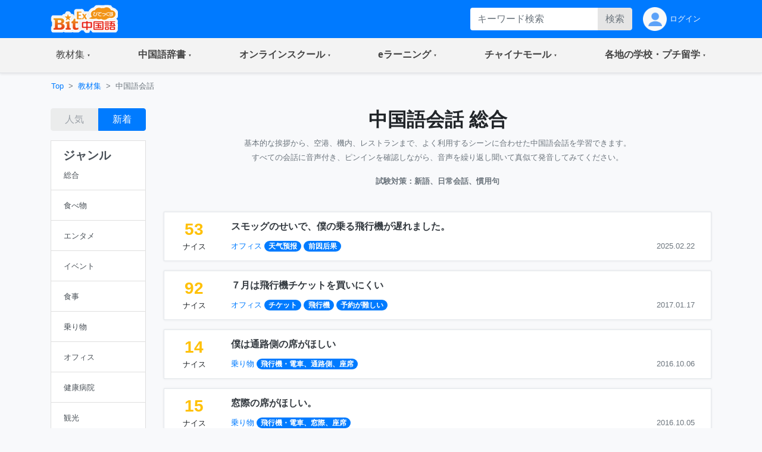

--- FILE ---
content_type: text/html;charset=utf-8
request_url: https://bitex-cn.com/?m=material&a=dailyindex&search=Y&searchkeyword=%E9%A3%9B%E8%A1%8C%E6%A9%9F
body_size: 76823
content:
<!doctype html>
<html lang="ja">
<head>
  <meta charset="utf-8">
  <meta name="viewport" content="width=device-width, initial-scale=1, shrink-to-fit=no">
  <meta name="keywords" content="中国語会話,フレーズ,ひとこと,慣用句,日常会話,新語,対話,実践,初心者,旅行会話,聞き慣れ 検索:飛行機">
  <meta name="Description" content="基本的な挨拶から、空港、機内、レストランまで、よく利用するシーンに合わせた中国語会話を学習できます。すべての会話に音声付き、ピンインを確認しながら、音声を繰り返し聞いて真似て発音してみてください。試験対策：新語、日常会話、慣用句 検索:飛行機">
  <link rel="stylesheet" href="/Public/bootstrap-4.6.0/css/bootstrap.min.css">
  <link rel="stylesheet" href="/Public/css/bitex2022.css?v=20250819">
  <link rel="stylesheet" href="/Public/bootstrap-icons/bootstrap-icons.css">
  <script src="/Public/js/jquery/jquery-3.7.1.min.js"></script>
  <script src="/Public/bootstrap-4.6.0/js/bootstrap.bundle.min.js"></script>
  <script src="/Public/js/functions.js?v=20251015"></script>
  <title>中国語会話 総合 | 教材・文法集 - BitEx中国語 検索:飛行機</title>
<!-- Google tag (gtag.js) -->
<script async src="https://www.googletagmanager.com/gtag/js?id=G-6NFH8ZC44C"></script>
<script>
  window.dataLayer = window.dataLayer || [];
  function gtag(){dataLayer.push(arguments);}
  gtag('js', new Date());

  gtag('config', 'G-6NFH8ZC44C');
</script>
</head>
<body class="bg-light bg-content">
<!-- ヘッダー部 -->
<header>
  <!-- 最上部メニュー -->
  <nav class="nav navbar-dark bg-primary small">
    <div class="container-md d-flex justify-content-between">
    <!-- ロゴ -->
    <div class="">
      <a class="" href="./"><img class="img-fluid h-auto py-2" src="/Public/img2022/bitex-logo-h48.png" alt="びてっくす中国語"></a>
    </div>
    <div class="d-md-none text-center">
      <div class="float-right h-100">
        <table class="h-100">
          <tr>
            <td>
              <button class="navbar-toggler w-100 px-1" type="button" data-toggle="modal" data-target="#modal_topmenu" aria-controls="modal_topmenu" aria-expanded="false" aria-label="Modal navigation">
                <span class="navbar-toggler-icon"></span>
              </button>
              </td>
          </tr>
        </table>
      </div>
      <div class="float-right h-100">
        <table class="h-100">
          <tr>
            <td>
              <a href="" class="nav-link text-light" id="accountbtn_m" data-toggle="dropdown" aria-haspopup="true" aria-expanded="false">
                <table class="h-100">
                  <tr>
                    <td class="myicon"><img class="img-fluid" src="/Public/img2022/mypage_icon.png" alt="icon"/></td>
                  </tr>
                </table>
              </a>
              <!-- モバイル用　ドロップダウン -->
              <div class="dropdown-menu rounded-0 p-0 m-0 w-75" aria-labelledby="accountbtn_m">
<div class="p-1">
  <div class="px-1 py-2">
    <a href="./?m=index&a=login" class="px-1 text-dark">ログイン</a>
  </div>
</div>
              </div>
            <!-- end:モバイル用ドロップダウン -->

            </td>
          </tr>
        </table>
      </div>
    </div>
    <div class="d-none d-md-flex justify-content-right">
      <div class="">
<form method="get" class="form-inline h-100 py-1 float-right">
<input type="hidden" name="m" value="dic" />
<input type="hidden" name="a" value="search" />
          <div class="input-group w-100">
              <input name="dickeyword" class="form-control py-0 border-0" type="text" placeholder="キーワード検索">
            <div class="input-group-append">
              <button class="btn btn-secondary text-secondary py-0" type="submit">検索</button>
            </div>
          </div>
<input type="hidden" name="search" value="Y" />
<input type="hidden" name="showorder" value="" />
</form>
      </div>
      <div class="">
        <table class="h-100">
          <tr>
            <td>
              <a href="./?m=index&a=login" class="nav-link text-light h-100 py-0">
                <table class="h-100">
                  <tr>
                    <td class="myicon"><img class="img-fluid" src="/Public/img2022/mypage_icon.png" alt="icon"/></td>
                    <td class="pl-1">
ログイン
                    
                    </td>
                  </tr>
                </table>
              </a>
            </td>
          </tr>
        </table>
        
      </div>
    </div>
  </div>
  </nav>

  <!-- 右からのモーダル -->
  <div class="modal fade modal-right" id="modal_topmenu" tabindex="-1" role="dialog" aria-labelledby="modal_topmenu" aria-hidden="true">
    <div class="modal-dialog dialog-height-right" role="document">
      <div class="modal-content">
        <div class="modal-body p-0">

          <ul class="list-group list-group-flush">
            <li class="list-group-item p-0">
              <a class="nav-link px-3 py-3 text-dark" href="./"><span>トップページ</span></a>
            </li>
            <li class="list-group-item dropdown p-0">
              <a class="nav-link px-3 py-3 text-dark d-flex justify-content-between mytoggle" data-toggle="collapse" href="#collap_material" role="button" aria-expanded="false" aria-controls="collap_material">
                  <span>
                    教材・文法集
                  </span>
                <span class="sr-only">(current)</span>
              </a>
              <div class="collapse" id="collap_material">
                <div class="list-group list-group-flush">
                  <a class="list-group-item text-dark px-4 border-top" href="./?m=material&a=dailyindex">中国語会話</a>
                  <a class="list-group-item text-dark px-4" href="./?m=material&a=newshearingindex">リスニング「時事中文」</a>
                  <a class="list-group-item text-dark px-4" href="./?m=material&a=lowerhearingindex">ひよこ中文リスニング</a>
                  <a class="list-group-item text-dark px-4" href="./?m=material&a=songindex">中国語歌詞</a>
                  <a class="list-group-item text-dark px-4" href="./?m=material&a=grammarindex">中国語文法大全</a>
                  <a class="list-group-item text-dark px-4" href="./?m=essay">初めての超短文</a>
                  <a class="list-group-item text-dark px-4" href="./?m=material&a=specialindex">特集</a>
                </div>
              </div>
            </li>
            <li class="list-group-item p-0">
              <a class="nav-link px-3 py-3 text-dark d-flex justify-content-between mytoggle" data-toggle="collapse" href="#collap_dic" role="button" aria-expanded="false" aria-controls="collap_dic">
                <span>中国語辞書</span>
              </a>
              <div class="collapse" id="collap_dic">
                <div class="list-group list-group-flush">
                  <a class="list-group-item text-dark"href="./?m=dic">中国語辞書</a>
                  <a class="list-group-item text-dark"href="./?m=dic&a=duoyin">多音字学習辞書</a>
                  <a class="list-group-item text-dark"href="./?m=dic&a=simword">簡体字·繁体字対照表</a>
                  <a class="list-group-item text-dark"href="./?m=dic&a=cncalendar">中国の祝日・連休</a>
                  <a class="list-group-item text-dark"href="./?m=dic&a=fangyi&typeid=1">医療用語（常用編）</a>
                  <a class="list-group-item text-dark"href="./?m=dic&a=fangyi&typeid=2">新型コロナウイルス関連用語</a>
                </div>
              </div>
            </li>
            <li class="list-group-item p-0">
              <a class="nav-link px-3 py-3 text-dark d-flex justify-content-between mytoggle" data-toggle="collapse" href="#collapse_studyonline" role="button" aria-expanded="false" aria-controls="collapse_studyonline">
                <span>オンラインスクール</span>
              </a>
              <div class="collapse" id="collapse_studyonline">
                <div class="list-group list-group-flush">
                  <a class="list-group-item text-dark" href="./?m=studyonline">オンラインスクール</a>
                  <a class="list-group-item text-dark" href="./?m=studyonline&a=skill">担任制・講師</a>
                  <a class="list-group-item text-dark" href="./?m=studyonline&a=curriculum">教材・カリキュラム</a>
                  <a class="list-group-item text-dark" href="./?m=studyonline&a=introwithteacher">学習メソッド</a>
                  <a class="list-group-item text-dark" href="./?m=studyonline&a=price">料金プラン</a>
                  <a class="list-group-item text-dark" href="./?m=studyonline&a=flow">受講までの流れ</a>
                  <a class="list-group-item text-dark" href="./?m=studyonline&a=search">レッスン予約</a>
                  <a class="list-group-item text-dark" href="./?m=studyonline&a=levelintro">学習レベル表</a>
                  <a class="list-group-item text-dark" href="./?m=studyonline&a=company">法人研修サービス</a>
                  <a class="list-group-item text-dark" href="./?m=social">学習メモplus</a>
                  <a class="list-group-item text-dark" href="./?m=index&a=help">よくあるご質問</a>
                  <a class="list-group-item text-dark" href="./?m=teacheronline">网校教师招聘</a>
               </div>
              </div>
            </li>

            <li class="list-group-item p-0">
              <a class="nav-link px-3 py-3 text-dark d-flex justify-content-between mytoggle" data-toggle="collapse" href="#collapse_smachu" role="button" aria-expanded="false" aria-controls="collapse_smachu">
                <span>eラーニング</span>
              </a>
              <div class="collapse" id="collapse_smachu">
                <div class="list-group list-group-flush">
                  <a class="list-group-item text-dark" href="./?m=smachu">スマチュTOP</a>
                  <a class="list-group-item text-dark" href="./?m=smachu&a=mainguide">チュートリアル</a>
                  <a class="list-group-item text-dark" href="./?m=smachu&a=intro">メソッド</a>
                  <a class="list-group-item text-dark" href="./?m=smachu&a=myplan">ログイン</a>
               </div>
              </div>
            </li>
            <li class="list-group-item p-0">
              <a class="nav-link px-3 py-3 text-dark d-flex justify-content-between mytoggle" data-toggle="collapse" href="#collapse_shop" role="button" aria-expanded="false" aria-controls="collapse_shop">
                <span>チャイナモール</span>
              </a>
              <div class="collapse" id="collapse_shop">
                <div class="list-group list-group-flush">
                  <a class="list-group-item text-dark" href="./?m=shop">チャイナモール</a>
                  <a class="list-group-item text-dark" href="./?m=shop&a=productlist&producttypeid=1">レッスンチケット</a>
                  <a class="list-group-item text-dark" href="./?m=shop&a=productlist&producttypeid=2">入門&初級教材</a>
                  <a class="list-group-item text-dark" href="./?m=shop&a=productlist&producttypeid=3">中級教材</a>
                  <a class="list-group-item text-dark" href="./?m=shop&a=productlist&producttypeid=4">上級教材</a>
                  <a class="list-group-item text-dark" href="./?m=shop&a=productlist&producttypeid=5">中国現代文学</a>
                  <a class="list-group-item text-dark" href="./?m=shop&a=productlist&producttypeid=6">中国語翻訳版</a>
                  <a class="list-group-item text-dark" href="./?m=shop&a=productlist&producttypeid=7">子ども中国語</a>
                  <a class="list-group-item text-dark" href="./?m=shop&a=productlist&producttypeid=9">CD・DVD</a>
                  <a class="list-group-item text-dark" href="./?m=shop&a=productlist&producttypeid=10">HSK検定</a>
                </div>
              </div>
            </li>
            <li class="list-group-item p-0">
              <a class="nav-link px-3 py-3 text-dark d-flex justify-content-between mytoggle" data-toggle="collapse" href="#collapse_studyabroad" role="button" aria-expanded="false" aria-controls="collapse_studyabroad">
                <span>各地の学校・プチ留学</span>
              </a>
              <div class="collapse" id="collapse_studyabroad">
                <div class="list-group list-group-flush">
                  <a href="./?m=studyabroad" class="list-group-item text-dark">各地の学校・プチ留学</a>
                  <a href="./?m=studyabroad&a=nagoyaindex" class="list-group-item text-dark">名古屋校</a>
                  <a href="./?m=studyabroad&a=ikbindex" class="list-group-item text-dark">池袋校</a>
                  <a href="./?m=studyabroad&a=pandaindex" class="list-group-item text-dark">杭州校</a>
                  <a href="./?m=studyabroad&a=hzindex" class="list-group-item text-dark">杭州プチ留学</a>
                  <a href="./?m=studyabroad&a=shindex" class="list-group-item text-dark">上海プチ留学</a>
                </div>
              </div>
            </li>
          </ul>
        </div>
      </div>
    </div>
  </div>

  <!-- ナビゲーションバー  グローバルナビ1-->
  <nav class="navbar navbar-expand-md navbar-light bg-light border-bottom p-0 shadow-sm">
    <div class="container p-0">
      <div class="collapse navbar-collapse" id="navbarNavDropdown">
        <ul class="navbar-nav w-100 justify-content-between">
          <li class="nav-item dropdown">
            <a class="nav-link px-4 py-3 mytoggle-gmenu" href="#" id="navbarDropdownMenuLink_material" role="button"
              data-toggle="dropdown" aria-haspopup="true" aria-expanded="false">
                <span class="">教材集</span><span class="sr-only">(current)</span>
            </a>
            <div class="dropdown-menu rounded-0 p-0" aria-labelledby="navbarDropdownMenuLink_material">
              <span class="dropdown-item font-weight-bold text-primary bg-light border-bottom pl-3 py-2">教材・文法集</span>
              <a class="dropdown-item border-bottom py-2" href="./?m=material&a=dailyindex">中国語会話</a>
              <a class="dropdown-item border-bottom py-2" href="./?m=material&a=newshearingindex">リスニング「時事中文」</a>
              <a class="dropdown-item border-bottom py-2" href="./?m=material&a=lowerhearingindex">ひよこ中文リスニング</a>
              <a class="dropdown-item border-bottom py-2" href="./?m=material&a=songindex">中国語歌詞</a>
              <a class="dropdown-item border-bottom py-2" href="./?m=material&a=grammarindex">中国語文法大全</a>
              <a class="dropdown-item border-bottom py-2" href="./?m=essay">初めての超短文</a>
              <a class="dropdown-item border-bottom py-2" href="./?m=material&a=specialindex">特集</a>
            </div>
          </li>
           <li class="nav-item dropdown">
            <a class="nav-link px-4 py-3 mytoggle-gmenu" href="#" id="navbarDropdownMenuLink_dic" role="button"
              data-toggle="dropdown" aria-haspopup="true" aria-expanded="false">
                <span class="font-weight-bold">中国語辞書</span><span class="sr-only">(current)</span>
            </a>
            <div class="dropdown-menu rounded-0 p-0" aria-labelledby="navbarDropdownMenuLink_dic">
              <a class="dropdown-item border-bottom py-2" href="./?m=dic">中国語辞書</a>
              <a class="dropdown-item border-bottom py-2" href="./?m=dic&a=duoyin">多音字学習辞書</a>
              <a class="dropdown-item border-bottom py-2" href="./?m=dic&a=simword">簡体字·繁体字対照表</a>
              <a class="dropdown-item border-bottom py-2" href="./?m=dic&a=cncalendar">中国の祝日・連休</a>
              <a class="dropdown-item border-bottom py-2" href="./?m=dic&a=fangyi&typeid=1">医療用語（常用編）</a>
              <a class="dropdown-item border-bottom py-2" href="./?m=dic&a=fangyi&typeid=2">新型コロナウイルス関連用語</a>
            </div>
          </li>
           <li class="nav-item dropdown">
            <a class="nav-link px-4 py-3 mytoggle-gmenu" href="#" id="navbarDropdownMenuLink_studyonline" role="button"
              data-toggle="dropdown" aria-haspopup="true" aria-expanded="false">
                <span class="font-weight-bold">オンラインスクール</span><span class="sr-only">(current)</span>
            </a>
            <div class="dropdown-menu rounded-0 p-0" aria-labelledby="navbarDropdownMenuLink_studyonline">
              <a class="dropdown-item border-bottom py-2" href="./?m=studyonline">オンラインスクール</a>
              <a class="dropdown-item border-bottom py-2" href="./?m=studyonline&a=skill">担任制・講師</a>
              <a class="dropdown-item border-bottom py-2" href="./?m=studyonline&a=curriculum">教材・カリキュラム</a>
              <a class="dropdown-item border-bottom py-2" href="./?m=studyonline&a=introwithteacher">学習メソッド</a>
              <a class="dropdown-item border-bottom py-2" href="./?m=studyonline&a=price">料金プラン</a>
              <a class="dropdown-item border-bottom py-2" href="./?m=studyonline&a=flow">受講までの流れ</a>
              <a class="dropdown-item border-bottom py-2" href="./?m=studyonline&a=search">レッスン予約</a>
              <a class="dropdown-item border-bottom py-2" href="./?m=studyonline&a=levelintro">学習レベル表</a>
              <a class="dropdown-item border-bottom py-2" href="./?m=studyonline&a=company">法人研修サービス</a>
              <a class="dropdown-item border-bottom py-2" href="./?m=social">学習メモplus</a>
              <a class="dropdown-item border-bottom py-2" href="./?m=index&a=help">よくあるご質問</a>
              <a class="dropdown-item border-bottom py-2" href="./?m=teacheronline">网校教师招聘</a>
            </div>
          </li>
           <li class="nav-item dropdown">
            <a class="nav-link px-4 py-3 mytoggle-gmenu" href="#" id="navbarDropdownMenuLink_smachu" role="button"
              data-toggle="dropdown" aria-haspopup="true" aria-expanded="false">
                <span class="font-weight-bold">eラーニング</span><span class="sr-only">(current)</span>
            </a>
            <div class="dropdown-menu rounded-0 p-0" aria-labelledby="navbarDropdownMenuLink_smachu">
                <a class="dropdown-item border-bottom py-2" href="./?m=smachu">スマチュTOP</a>
                <a class="dropdown-item border-bottom py-2" href="./?m=smachu&a=mainguide">チュートリアル</a>
                <a class="dropdown-item border-bottom py-2" href="./?m=smachu&a=intro">メソッド</a>
                <a class="dropdown-item border-bottom py-2" href="./?m=smachu&a=myplan">ログイン</a>
            </div>
          </li>
           <li class="nav-item dropdown">
            <a class="nav-link px-4 py-3 mytoggle-gmenu" href="#" id="navbarDropdownMenuLink_shop" role="button"
              data-toggle="dropdown" aria-haspopup="true" aria-expanded="false">
                <span class="font-weight-bold">チャイナモール</span><span class="sr-only">(current)</span>
            </a>
            <div class="dropdown-menu rounded-0 p-0" aria-labelledby="navbarDropdownMenuLink_shop">
              <a class="dropdown-item border-bottom py-2" href="./?m=shop">チャイナモール</a>
              <a class="dropdown-item border-bottom py-2" href="./?m=shop&a=productlist&producttypeid=1">レッスンチケット</a>
              <a class="dropdown-item border-bottom py-2" href="./?m=shop&a=productlist&producttypeid=2">入門&初級教材</a>
              <a class="dropdown-item border-bottom py-2" href="./?m=shop&a=productlist&producttypeid=3">中級教材</a>
              <a class="dropdown-item border-bottom py-2" href="./?m=shop&a=productlist&producttypeid=4">上級教材</a>
              <a class="dropdown-item border-bottom py-2" href="./?m=shop&a=productlist&producttypeid=5">中国現代文学</a>
              <a class="dropdown-item border-bottom py-2" href="./?m=shop&a=productlist&producttypeid=6">中国語翻訳版</a>
              <a class="dropdown-item border-bottom py-2" href="./?m=shop&a=productlist&producttypeid=7">子ども中国語</a>
              <a class="dropdown-item border-bottom py-2" href="./?m=shop&a=productlist&producttypeid=9">CD・DVD</a>
              <a class="dropdown-item border-bottom py-2" href="./?m=shop&a=productlist&producttypeid=10">HSK検定</a>
            </div>
          </li>
           <li class="nav-item dropdown">
            <a class="nav-link px-4 py-3 mytoggle-gmenu" href="#" id="navbarDropdownMenuLink_studyabroad" role="button"
              data-toggle="dropdown" aria-haspopup="true" aria-expanded="false">
                <span class="font-weight-bold">各地の学校・プチ留学</span><span class="sr-only">(current)</span>
            </a>
            <div class="dropdown-menu rounded-0 p-0" aria-labelledby="navbarDropdownMenuLink_studyabroad">
              <a class="dropdown-item border-bottom py-2" href="./?m=studyabroad">各地の学校・プチ留学</a>
              <a class="dropdown-item border-bottom py-2" href="./?m=studyabroad&a=nagoyaindex">名古屋校</a>
              <a class="dropdown-item border-bottom py-2" href="./?m=studyabroad&a=ikbindex">池袋校</a>
              <a class="dropdown-item border-bottom py-2" href="./?m=studyabroad&a=pandaindex">杭州校</a>
              <a class="dropdown-item border-bottom py-2" href="./?m=studyabroad&a=hzindex">杭州プチ留学</a>
              <a class="dropdown-item border-bottom py-2" href="./?m=studyabroad&a=shindex">上海プチ留学</a>
             </div>
          </li>
        </ul>
      </div>
    </div>
  </nav>
</header>
<div class="container-md p-0">
    <!-- パンくずリスト -->
    <ol class="d-none d-md-flex breadcrumb mb-0 bg-md-content small">
      <li class="breadcrumb-item"><a href="./">Top</a></li>
      <li class="breadcrumb-item"><a href="./?m=material">教材集</a></li>
      <li class="breadcrumb-item active">中国語会話</li>
    </ol>

    <!-- 検索 -->
    <div class="d-block d-md-none bg-white pb-2 pt-4">
<form method="get" class="px-3">
<input type="hidden" name="m" value="material" />
<input type="hidden" name="a" value="dailyindex" />
        <div class="input-group w-100 justify-content-center">
            <input name="searchkeyword" class="form-control bg-secondary py-0 border-0" type="text" placeholder="キーワード検索">
          <div class="input-group-append">
            <button class="btn btn-primary py-0" type="submit">検索</button>
          </div>
        </div>
<input type="hidden" name="search" value="Y" />
</form>  
    </div>
    
    <!-- md以上、ジャンルカラム -->
    <div class="row w-100 mx-0">
      <div class="d-none d-md-block col-md-3 col-lg-2 py-3">
        <div class="row pb-3">
          <div class="col-md-12 text-center">
            <div class="btn-group w-100">
              <button type="button" class="btn btn-secondary text-secondary disabled" onclick="location.href='./?m=material&a=dailyindex&sampletypeid=&search=Y&searchkeyword=飛行機&showorder=hot'">人気</button>
              <button type="button" class="btn btn-primary" onclick="location.href='./?m=material&a=dailyindex&sampletypeid=&search=Y&searchkeyword=飛行機'">新着</button>
            </div>
          </div>
        </div>
        <div class="row">
          <div class="col-12">
            <div class="list-group text-dark rounded-0">
              <a href="./?m=material&a=dailyindex&showorder=" class="list-group-item list-group-item-action">
                <h5 class="font-weight-bold">ジャンル</h5>
                <table class="w-100">
                  <tr>
                    <td>
                      <small>総合</small>
                    </td>
                    <td class="text-right text-primary"></td>
                  </tr>
                </table>
              </a>
              <a class="list-group-item list-group-item-action" href="./?m=material&a=dailyindex&sampletypeid=1&showorder=">
              <table class="w-100">
                <tr>
                  <td><small>食べ物</small></td>
                  <td class="text-right text-primary"></td>
                </tr>
              </table>
              </a>
              <a class="list-group-item list-group-item-action" href="./?m=material&a=dailyindex&sampletypeid=2&showorder=">
              <table class="w-100">
                <tr>
                  <td><small>エンタメ</small></td>
                  <td class="text-right text-primary"></td>
                </tr>
              </table>
              </a>
              <a class="list-group-item list-group-item-action" href="./?m=material&a=dailyindex&sampletypeid=3&showorder=">
              <table class="w-100">
                <tr>
                  <td><small>イベント</small></td>
                  <td class="text-right text-primary"></td>
                </tr>
              </table>
              </a>
              <a class="list-group-item list-group-item-action" href="./?m=material&a=dailyindex&sampletypeid=4&showorder=">
              <table class="w-100">
                <tr>
                  <td><small>食事</small></td>
                  <td class="text-right text-primary"></td>
                </tr>
              </table>
              </a>
              <a class="list-group-item list-group-item-action" href="./?m=material&a=dailyindex&sampletypeid=5&showorder=">
              <table class="w-100">
                <tr>
                  <td><small>乗り物</small></td>
                  <td class="text-right text-primary"></td>
                </tr>
              </table>
              </a>
              <a class="list-group-item list-group-item-action" href="./?m=material&a=dailyindex&sampletypeid=6&showorder=">
              <table class="w-100">
                <tr>
                  <td><small>オフィス</small></td>
                  <td class="text-right text-primary"></td>
                </tr>
              </table>
              </a>
              <a class="list-group-item list-group-item-action" href="./?m=material&a=dailyindex&sampletypeid=7&showorder=">
              <table class="w-100">
                <tr>
                  <td><small>健康病院</small></td>
                  <td class="text-right text-primary"></td>
                </tr>
              </table>
              </a>
              <a class="list-group-item list-group-item-action" href="./?m=material&a=dailyindex&sampletypeid=8&showorder=">
              <table class="w-100">
                <tr>
                  <td><small>観光</small></td>
                  <td class="text-right text-primary"></td>
                </tr>
              </table>
              </a>
              <a class="list-group-item list-group-item-action" href="./?m=material&a=dailyindex&sampletypeid=9&showorder=">
              <table class="w-100">
                <tr>
                  <td><small>ネット</small></td>
                  <td class="text-right text-primary"></td>
                </tr>
              </table>
              </a>
              <a class="list-group-item list-group-item-action" href="./?m=material&a=dailyindex&sampletypeid=10&showorder=">
              <table class="w-100">
                <tr>
                  <td><small>雑談</small></td>
                  <td class="text-right text-primary"></td>
                </tr>
              </table>
              </a>
              <a class="list-group-item list-group-item-action" href="./?m=material&a=dailyindex&sampletypeid=11&showorder=">
              <table class="w-100">
                <tr>
                  <td><small>買い物</small></td>
                  <td class="text-right text-primary"></td>
                </tr>
              </table>
              </a>
            </div>
          </div>
        </div>
      </div>
      <div class="col-12 col-md-9 col-lg-10 px-0">

        <!-- メイン部 -->
        <main class="">

          <!-- セクション1 -->
          <section class="row w-100 pt-3 mx-0 bg-white bg-md-content border-bottom border-md-0">
            <div class="col-12">

              <!-- バナー -->
              <h2 class="text-center font-weight-bold">中国語会話 総合</h2>

              <p class="text-md-center text-secondary"><small>基本的な挨拶から、空港、機内、レストランまで、よく利用するシーンに合わせた中国語会話を学習できます。<br/>すべての会話に音声付き、ピンインを確認しながら、音声を繰り返し聞いて真似て発音してみてください。</small></p>
              <p class="text-md-center text-secondary"><small><strong>試験対策：新語、日常会話、慣用句</strong></small></p>
            </div>
          </section>
          <section class="row w-100 mx-0 bg-white bg-md-light border-bottom border-md-0">
            <div class="col-12">
              <div class="d-md-none">
                <div class="row py-2">
                  <div class="col-12 d-flex justify-content-between">
                    <div class="w-50">
                      <button class="btn btn-link dropdown-toggle pl-0 font-weight-bold" type="button" id="dropdownMenuButton" data-toggle="modal" data-target="#exampleModal2">ジャンル</button>
                      <div class="modal fade" id="exampleModal2" tabindex="-1" aria-labelledby="exampleModal2Label" aria-hidden="true">
                        <div class="modal-dialog">
                          <div class="modal-content">
                            <div class="modal-header py-1 justify-content-end">
                              <div class="d-block">
                                <button type="button" class="btn btn-link pr-0" data-dismiss="modal" aria-label="Close">
                                  <span class="text-primary">閉じる</span>
                                </button>
                              </div>
                            </div>
                            <div class="modal-body p-0 list-group list-group-flush">
                              <div class="list-group-item">
                                <a class="d-block text-dark small font-weight-bold" href="./?m=material&a=dailyindex&showorder=">
                                  <table class="w-100 h-100">
                                    <tr>
                                      <td>
                                        <span>すべてのジャンル(総合)</span>
                                      </td>
                                      <td class="text-right text-primary">                                        <svg xmlns="http://www.w3.org/2000/svg" width="1.8em" height="1.8em" fill="currentColor" class="bi bi-check" viewBox="0 0 16 16">
                                          <path d="M10.97 4.97a.75.75 0 0 1 1.07 1.05l-3.99 4.99a.75.75 0 0 1-1.08.02L4.324 8.384a.75.75 0 1 1 1.06-1.06l2.094 2.093 3.473-4.425a.267.267 0 0 1 .02-.022z"/>
                                        </svg>
                                      </td>
                                    </tr>
                                  </table>
                                </a>
                              </div>
                              <div class="list-group-item">
                                <a class="text-dark small font-weight-bold" href="./?m=material&a=dailyindex&sampletypeid=1&showorder=">
                                  <table class="w-100 h-100">
                                    <tr>
                                      <td><span>食べ物</span></td>
                                      <td class="text-right text-primary"></td>
                                    </tr>
                                  </table>
                                </a>
                              </div>
                              <div class="list-group-item">
                                <a class="text-dark small font-weight-bold" href="./?m=material&a=dailyindex&sampletypeid=2&showorder=">
                                  <table class="w-100 h-100">
                                    <tr>
                                      <td><span>エンタメ</span></td>
                                      <td class="text-right text-primary"></td>
                                    </tr>
                                  </table>
                                </a>
                              </div>
                              <div class="list-group-item">
                                <a class="text-dark small font-weight-bold" href="./?m=material&a=dailyindex&sampletypeid=3&showorder=">
                                  <table class="w-100 h-100">
                                    <tr>
                                      <td><span>イベント</span></td>
                                      <td class="text-right text-primary"></td>
                                    </tr>
                                  </table>
                                </a>
                              </div>
                              <div class="list-group-item">
                                <a class="text-dark small font-weight-bold" href="./?m=material&a=dailyindex&sampletypeid=4&showorder=">
                                  <table class="w-100 h-100">
                                    <tr>
                                      <td><span>食事</span></td>
                                      <td class="text-right text-primary"></td>
                                    </tr>
                                  </table>
                                </a>
                              </div>
                              <div class="list-group-item">
                                <a class="text-dark small font-weight-bold" href="./?m=material&a=dailyindex&sampletypeid=5&showorder=">
                                  <table class="w-100 h-100">
                                    <tr>
                                      <td><span>乗り物</span></td>
                                      <td class="text-right text-primary"></td>
                                    </tr>
                                  </table>
                                </a>
                              </div>
                              <div class="list-group-item">
                                <a class="text-dark small font-weight-bold" href="./?m=material&a=dailyindex&sampletypeid=6&showorder=">
                                  <table class="w-100 h-100">
                                    <tr>
                                      <td><span>オフィス</span></td>
                                      <td class="text-right text-primary"></td>
                                    </tr>
                                  </table>
                                </a>
                              </div>
                              <div class="list-group-item">
                                <a class="text-dark small font-weight-bold" href="./?m=material&a=dailyindex&sampletypeid=7&showorder=">
                                  <table class="w-100 h-100">
                                    <tr>
                                      <td><span>健康病院</span></td>
                                      <td class="text-right text-primary"></td>
                                    </tr>
                                  </table>
                                </a>
                              </div>
                              <div class="list-group-item">
                                <a class="text-dark small font-weight-bold" href="./?m=material&a=dailyindex&sampletypeid=8&showorder=">
                                  <table class="w-100 h-100">
                                    <tr>
                                      <td><span>観光</span></td>
                                      <td class="text-right text-primary"></td>
                                    </tr>
                                  </table>
                                </a>
                              </div>
                              <div class="list-group-item">
                                <a class="text-dark small font-weight-bold" href="./?m=material&a=dailyindex&sampletypeid=9&showorder=">
                                  <table class="w-100 h-100">
                                    <tr>
                                      <td><span>ネット</span></td>
                                      <td class="text-right text-primary"></td>
                                    </tr>
                                  </table>
                                </a>
                              </div>
                              <div class="list-group-item">
                                <a class="text-dark small font-weight-bold" href="./?m=material&a=dailyindex&sampletypeid=10&showorder=">
                                  <table class="w-100 h-100">
                                    <tr>
                                      <td><span>雑談</span></td>
                                      <td class="text-right text-primary"></td>
                                    </tr>
                                  </table>
                                </a>
                              </div>
                              <div class="list-group-item">
                                <a class="text-dark small font-weight-bold" href="./?m=material&a=dailyindex&sampletypeid=11&showorder=">
                                  <table class="w-100 h-100">
                                    <tr>
                                      <td><span>買い物</span></td>
                                      <td class="text-right text-primary"></td>
                                    </tr>
                                  </table>
                                </a>
                              </div>
                            </div>
                          </div>
                        </div>
                      </div>
                    </div>
                    <div class="text-right w-50">
                      <div class="btn-group w-75">
                        <button type="button" class="btn btn-secondary text-secondary disabled" onclick="location.href='./?m=material&a=dailyindex&sampletypeid=&search=Y&searchkeyword=飛行機&showorder=hot'">人気</button>
                        <button type="button" class="btn btn-primary" onclick="location.href='./?m=material&a=dailyindex&sampletypeid=&search=Y&searchkeyword=飛行機'">新着</button>
                      </div>
                    </div>
                  </div>
                </div>
              </div>
            </div>
          </section>
          <section class="row w-100 mx-0 py-2">
            <div class="col-12">
              <div class="border rounded bg-white border-md-0 bg-md-transparent mt-2 shadow-sm-sp">
                <div class="border-0 border-md bg-tansparent bg-md-white my-0 my-md-3 shadow-sm-pc">
                  <table class="table table-borderless m-0 ">
                    <tbody>
                      <tr>
                        <td class="text-center" width="100">
                          <div>
                            <h3 class="font-weight-bold text-warning m-0">53</h3>
                            <small>ナイス</small>
                          </div>
                        </td>
                        <td class="align-middle">
                          <div class="d-flex align-content-between flex-wrap">
                            <div class="font-weight-bold w-100 pb-1"><a class="text-dark" href="./?m=material&a=dailydetail&dailyid=10982">スモッグのせいで、僕の乗る飛行機が遅れました。</a></div>
                            <div class="row w-100 pt-1">
                              <div class="col-12 col-sm-8 pr-0">
<a href="./?m=material&a=dailyindex&sampletypeid=6"><small>オフィス</small></a>                               
	<a href="./?m=material&a=dailyindex&search=Y&searchkeyword=%E5%A4%A9%E6%B0%94%E9%A2%84%E6%8A%A5"><span class="badge badge-pill badge-primary">天气预报</span></a>
	<a href="./?m=material&a=dailyindex&search=Y&searchkeyword=%E5%89%8D%E5%9B%A0%E5%90%8E%E6%9E%9C"><span class="badge badge-pill badge-primary">前因后果</span></a>

                              </div>
                              <div class="col-12 col-sm-4 pr-0 text-right">
                                <small class="text-secondary">2025.02.22</small>
                              </div>
                            </div>
                          </div>
                        </td>
                        <td class="d-md-none align-middle pl-1">
                          <a href="./?m=material&a=dailydetail&dailyid=10982" class="svg_arrow"></a>
                        </td>
                      </tr>
                    </tbody>
                  </table>
                </div>
                <div class="d-block d-md-none border-top bg-white mx-2 p-0"></div>
                <div class="border-0 border-md bg-tansparent bg-md-white my-0 my-md-3 shadow-sm-pc">
                  <table class="table table-borderless m-0 ">
                    <tbody>
                      <tr>
                        <td class="text-center" width="100">
                          <div>
                            <h3 class="font-weight-bold text-warning m-0">92</h3>
                            <small>ナイス</small>
                          </div>
                        </td>
                        <td class="align-middle">
                          <div class="d-flex align-content-between flex-wrap">
                            <div class="font-weight-bold w-100 pb-1"><a class="text-dark" href="./?m=material&a=dailydetail&dailyid=1466">７月は飛行機チケットを買いにくい</a></div>
                            <div class="row w-100 pt-1">
                              <div class="col-12 col-sm-8 pr-0">
<a href="./?m=material&a=dailyindex&sampletypeid=6"><small>オフィス</small></a>                               
	<a href="./?m=material&a=dailyindex&search=Y&searchkeyword=%E3%83%81%E3%82%B1%E3%83%83%E3%83%88"><span class="badge badge-pill badge-primary">チケット</span></a>
	<a href="./?m=material&a=dailyindex&search=Y&searchkeyword=%E9%A3%9B%E8%A1%8C%E6%A9%9F"><span class="badge badge-pill badge-primary">飛行機</span></a>
	<a href="./?m=material&a=dailyindex&search=Y&searchkeyword=%E4%BA%88%E7%B4%84%E3%81%8C%E9%9B%A3%E3%81%97%E3%81%84"><span class="badge badge-pill badge-primary">予約が難しい</span></a>

                              </div>
                              <div class="col-12 col-sm-4 pr-0 text-right">
                                <small class="text-secondary">2017.01.17</small>
                              </div>
                            </div>
                          </div>
                        </td>
                        <td class="d-md-none align-middle pl-1">
                          <a href="./?m=material&a=dailydetail&dailyid=1466" class="svg_arrow"></a>
                        </td>
                      </tr>
                    </tbody>
                  </table>
                </div>
                <div class="d-block d-md-none border-top bg-white mx-2 p-0"></div>
                <div class="border-0 border-md bg-tansparent bg-md-white my-0 my-md-3 shadow-sm-pc">
                  <table class="table table-borderless m-0 ">
                    <tbody>
                      <tr>
                        <td class="text-center" width="100">
                          <div>
                            <h3 class="font-weight-bold text-warning m-0">14</h3>
                            <small>ナイス</small>
                          </div>
                        </td>
                        <td class="align-middle">
                          <div class="d-flex align-content-between flex-wrap">
                            <div class="font-weight-bold w-100 pb-1"><a class="text-dark" href="./?m=material&a=dailydetail&dailyid=9846">僕は通路側の席がほしい</a></div>
                            <div class="row w-100 pt-1">
                              <div class="col-12 col-sm-8 pr-0">
<a href="./?m=material&a=dailyindex&sampletypeid=5"><small>乗り物</small></a>                               
	<a href="./?m=material&a=dailyindex&search=Y&searchkeyword=%E9%A3%9B%E8%A1%8C%E6%A9%9F%E3%83%BB%E9%9B%BB%E8%BB%8A%E3%80%81%E9%80%9A%E8%B7%AF%E5%81%B4%E3%80%81%E5%BA%A7%E5%B8%AD"><span class="badge badge-pill badge-primary">飛行機・電車、通路側、座席</span></a>

                              </div>
                              <div class="col-12 col-sm-4 pr-0 text-right">
                                <small class="text-secondary">2016.10.06</small>
                              </div>
                            </div>
                          </div>
                        </td>
                        <td class="d-md-none align-middle pl-1">
                          <a href="./?m=material&a=dailydetail&dailyid=9846" class="svg_arrow"></a>
                        </td>
                      </tr>
                    </tbody>
                  </table>
                </div>
                <div class="d-block d-md-none border-top bg-white mx-2 p-0"></div>
                <div class="border-0 border-md bg-tansparent bg-md-white my-0 my-md-3 shadow-sm-pc">
                  <table class="table table-borderless m-0 ">
                    <tbody>
                      <tr>
                        <td class="text-center" width="100">
                          <div>
                            <h3 class="font-weight-bold text-warning m-0">15</h3>
                            <small>ナイス</small>
                          </div>
                        </td>
                        <td class="align-middle">
                          <div class="d-flex align-content-between flex-wrap">
                            <div class="font-weight-bold w-100 pb-1"><a class="text-dark" href="./?m=material&a=dailydetail&dailyid=1521">窓際の席がほしい。</a></div>
                            <div class="row w-100 pt-1">
                              <div class="col-12 col-sm-8 pr-0">
<a href="./?m=material&a=dailyindex&sampletypeid=5"><small>乗り物</small></a>                               
	<a href="./?m=material&a=dailyindex&search=Y&searchkeyword=%E9%A3%9B%E8%A1%8C%E6%A9%9F%E3%83%BB%E9%9B%BB%E8%BB%8A%E3%80%81%E7%AA%93%E9%9A%9B%E3%80%81%E5%BA%A7%E5%B8%AD"><span class="badge badge-pill badge-primary">飛行機・電車、窓際、座席</span></a>

                              </div>
                              <div class="col-12 col-sm-4 pr-0 text-right">
                                <small class="text-secondary">2016.10.05</small>
                              </div>
                            </div>
                          </div>
                        </td>
                        <td class="d-md-none align-middle pl-1">
                          <a href="./?m=material&a=dailydetail&dailyid=1521" class="svg_arrow"></a>
                        </td>
                      </tr>
                    </tbody>
                  </table>
                </div>
                <div class="d-block d-md-none border-top bg-white mx-2 p-0"></div>
                <div class="border-0 border-md bg-tansparent bg-md-white my-0 my-md-3 shadow-sm-pc">
                  <table class="table table-borderless m-0 ">
                    <tbody>
                      <tr>
                        <td class="text-center" width="100">
                          <div>
                            <h3 class="font-weight-bold text-warning m-0">34</h3>
                            <small>ナイス</small>
                          </div>
                        </td>
                        <td class="align-middle">
                          <div class="d-flex align-content-between flex-wrap">
                            <div class="font-weight-bold w-100 pb-1"><a class="text-dark" href="./?m=material&a=dailydetail&dailyid=1497">台風が接近していて、飛行機の出発が遅れるかもしれない。</a></div>
                            <div class="row w-100 pt-1">
                              <div class="col-12 col-sm-8 pr-0">
<a href="./?m=material&a=dailyindex&sampletypeid=6"><small>オフィス</small></a>                               
	<a href="./?m=material&a=dailyindex&search=Y&searchkeyword=%E5%8F%B0%E9%A2%A8%E3%80%81%E3%83%95%E3%83%A9%E3%82%A4%E3%83%88%E3%80%81%E9%81%85%E5%BB%B6%E3%80%81%E9%A3%9B%E8%A1%8C%E6%A9%9F"><span class="badge badge-pill badge-primary">台風、フライト、遅延、飛行機</span></a>

                              </div>
                              <div class="col-12 col-sm-4 pr-0 text-right">
                                <small class="text-secondary">2016.09.05</small>
                              </div>
                            </div>
                          </div>
                        </td>
                        <td class="d-md-none align-middle pl-1">
                          <a href="./?m=material&a=dailydetail&dailyid=1497" class="svg_arrow"></a>
                        </td>
                      </tr>
                    </tbody>
                  </table>
                </div>
                <div class="d-block d-md-none border-top bg-white mx-2 p-0"></div>
                <div class="border-0 border-md bg-tansparent bg-md-white my-0 my-md-3 shadow-sm-pc">
                  <table class="table table-borderless m-0 ">
                    <tbody>
                      <tr>
                        <td class="text-center" width="100">
                          <div>
                            <h3 class="font-weight-bold text-warning m-0">69</h3>
                            <small>ナイス</small>
                          </div>
                        </td>
                        <td class="align-middle">
                          <div class="d-flex align-content-between flex-wrap">
                            <div class="font-weight-bold w-100 pb-1"><a class="text-dark" href="./?m=material&a=dailydetail&dailyid=1049">（飛行機で）毛布をください</a></div>
                            <div class="row w-100 pt-1">
                              <div class="col-12 col-sm-8 pr-0">
<a href="./?m=material&a=dailyindex&sampletypeid=5"><small>乗り物</small></a>                               
	<a href="./?m=material&a=dailyindex&search=Y&searchkeyword=%E9%A3%9B%E8%A1%8C%E6%A9%9F%E3%80%81%E6%AF%9B%E5%B8%83%E3%80%81%E5%80%9F%E3%82%8A%E3%82%8B"><span class="badge badge-pill badge-primary">飛行機、毛布、借りる</span></a>

                              </div>
                              <div class="col-12 col-sm-4 pr-0 text-right">
                                <small class="text-secondary">2015.09.24</small>
                              </div>
                            </div>
                          </div>
                        </td>
                        <td class="d-md-none align-middle pl-1">
                          <a href="./?m=material&a=dailydetail&dailyid=1049" class="svg_arrow"></a>
                        </td>
                      </tr>
                    </tbody>
                  </table>
                </div>
                <div class="d-block d-md-none border-top bg-white mx-2 p-0"></div>
                <div class="border-0 border-md bg-tansparent bg-md-white my-0 my-md-3 shadow-sm-pc">
                  <table class="table table-borderless m-0 ">
                    <tbody>
                      <tr>
                        <td class="text-center" width="100">
                          <div>
                            <h3 class="font-weight-bold text-warning m-0">18</h3>
                            <small>ナイス</small>
                          </div>
                        </td>
                        <td class="align-middle">
                          <div class="d-flex align-content-between flex-wrap">
                            <div class="font-weight-bold w-100 pb-1"><a class="text-dark" href="./?m=material&a=dailydetail&dailyid=1043">窓側の席をください</a></div>
                            <div class="row w-100 pt-1">
                              <div class="col-12 col-sm-8 pr-0">
<a href="./?m=material&a=dailyindex&sampletypeid=5"><small>乗り物</small></a>                               
	<a href="./?m=material&a=dailyindex&search=Y&searchkeyword=%E9%A3%9B%E8%A1%8C%E6%A9%9F"><span class="badge badge-pill badge-primary">飛行機</span></a>
	<a href="./?m=material&a=dailyindex&search=Y&searchkeyword=%E5%BA%A7%E5%B8%AD%E3%81%AE%E8%A6%81%E6%B1%82"><span class="badge badge-pill badge-primary">座席の要求</span></a>
	<a href="./?m=material&a=dailyindex&search=Y&searchkeyword=%E7%AA%93%E9%9A%9B"><span class="badge badge-pill badge-primary">窓際</span></a>

                              </div>
                              <div class="col-12 col-sm-4 pr-0 text-right">
                                <small class="text-secondary">2014.11.18</small>
                              </div>
                            </div>
                          </div>
                        </td>
                        <td class="d-md-none align-middle pl-1">
                          <a href="./?m=material&a=dailydetail&dailyid=1043" class="svg_arrow"></a>
                        </td>
                      </tr>
                    </tbody>
                  </table>
                </div>
                <div class="d-block d-md-none border-top bg-white mx-2 p-0"></div>
                <div class="border-0 border-md bg-tansparent bg-md-white my-0 my-md-3 shadow-sm-pc">
                  <table class="table table-borderless m-0 ">
                    <tbody>
                      <tr>
                        <td class="text-center" width="100">
                          <div>
                            <h3 class="font-weight-bold text-warning m-0">290</h3>
                            <small>ナイス</small>
                          </div>
                        </td>
                        <td class="align-middle">
                          <div class="d-flex align-content-between flex-wrap">
                            <div class="font-weight-bold w-100 pb-1"><a class="text-dark" href="./?m=material&a=dailydetail&dailyid=1044">通路側の席をください</a></div>
                            <div class="row w-100 pt-1">
                              <div class="col-12 col-sm-8 pr-0">
<a href="./?m=material&a=dailyindex&sampletypeid=5"><small>乗り物</small></a>                               
	<a href="./?m=material&a=dailyindex&search=Y&searchkeyword=%E9%A3%9B%E8%A1%8C%E6%A9%9F"><span class="badge badge-pill badge-primary">飛行機</span></a>
	<a href="./?m=material&a=dailyindex&search=Y&searchkeyword=%E9%80%9A%E8%B7%AF%E5%81%B4"><span class="badge badge-pill badge-primary">通路側</span></a>
	<a href="./?m=material&a=dailyindex&search=Y&searchkeyword=%E5%BA%A7%E5%B8%AD%E3%81%AE%E8%A6%81%E6%B1%82"><span class="badge badge-pill badge-primary">座席の要求</span></a>

                              </div>
                              <div class="col-12 col-sm-4 pr-0 text-right">
                                <small class="text-secondary">2014.11.18</small>
                              </div>
                            </div>
                          </div>
                        </td>
                        <td class="d-md-none align-middle pl-1">
                          <a href="./?m=material&a=dailydetail&dailyid=1044" class="svg_arrow"></a>
                        </td>
                      </tr>
                    </tbody>
                  </table>
                </div>
                <div class="d-block d-md-none border-top bg-white mx-2 p-0"></div>
                <div class="border-0 border-md bg-tansparent bg-md-white my-0 my-md-3 shadow-sm-pc">
                  <table class="table table-borderless m-0 ">
                    <tbody>
                      <tr>
                        <td class="text-center" width="100">
                          <div>
                            <h3 class="font-weight-bold text-warning m-0">10</h3>
                            <small>ナイス</small>
                          </div>
                        </td>
                        <td class="align-middle">
                          <div class="d-flex align-content-between flex-wrap">
                            <div class="font-weight-bold w-100 pb-1"><a class="text-dark" href="./?m=material&a=dailydetail&dailyid=1047">日本語の新聞（雑誌）はありますか？</a></div>
                            <div class="row w-100 pt-1">
                              <div class="col-12 col-sm-8 pr-0">
<a href="./?m=material&a=dailyindex&sampletypeid=5"><small>乗り物</small></a>                               
	<a href="./?m=material&a=dailyindex&search=Y&searchkeyword=%E9%A3%9B%E8%A1%8C%E6%A9%9F"><span class="badge badge-pill badge-primary">飛行機</span></a>
	<a href="./?m=material&a=dailyindex&search=Y&searchkeyword=%E6%97%A5%E6%9C%AC%E3%81%AE%E6%96%B0%E8%81%9E"><span class="badge badge-pill badge-primary">日本の新聞</span></a>

                              </div>
                              <div class="col-12 col-sm-4 pr-0 text-right">
                                <small class="text-secondary">2014.11.18</small>
                              </div>
                            </div>
                          </div>
                        </td>
                        <td class="d-md-none align-middle pl-1">
                          <a href="./?m=material&a=dailydetail&dailyid=1047" class="svg_arrow"></a>
                        </td>
                      </tr>
                    </tbody>
                  </table>
                </div>
                <div class="d-block d-md-none border-top bg-white mx-2 p-0"></div>
                <div class="border-0 border-md bg-tansparent bg-md-white my-0 my-md-3 shadow-sm-pc">
                  <table class="table table-borderless m-0 ">
                    <tbody>
                      <tr>
                        <td class="text-center" width="100">
                          <div>
                            <h3 class="font-weight-bold text-warning m-0">71</h3>
                            <small>ナイス</small>
                          </div>
                        </td>
                        <td class="align-middle">
                          <div class="d-flex align-content-between flex-wrap">
                            <div class="font-weight-bold w-100 pb-1"><a class="text-dark" href="./?m=material&a=dailydetail&dailyid=1051">飛行機は遅れていますか？</a></div>
                            <div class="row w-100 pt-1">
                              <div class="col-12 col-sm-8 pr-0">
<a href="./?m=material&a=dailyindex&sampletypeid=5"><small>乗り物</small></a>                               
	<a href="./?m=material&a=dailyindex&search=Y&searchkeyword=%E9%A3%9B%E8%A1%8C%E6%A9%9F"><span class="badge badge-pill badge-primary">飛行機</span></a>
	<a href="./?m=material&a=dailyindex&search=Y&searchkeyword=%E9%81%85%E5%BB%B6%E3%81%99%E3%82%8B"><span class="badge badge-pill badge-primary">遅延する</span></a>

                              </div>
                              <div class="col-12 col-sm-4 pr-0 text-right">
                                <small class="text-secondary">2014.11.18</small>
                              </div>
                            </div>
                          </div>
                        </td>
                        <td class="d-md-none align-middle pl-1">
                          <a href="./?m=material&a=dailydetail&dailyid=1051" class="svg_arrow"></a>
                        </td>
                      </tr>
                    </tbody>
                  </table>
                </div>
                <div class="d-block d-md-none border-top bg-white mx-2 p-0"></div>
                <div class="border-0 border-md bg-tansparent bg-md-white my-0 my-md-3 shadow-sm-pc">
                  <table class="table table-borderless m-0 ">
                    <tbody>
                      <tr>
                        <td class="text-center" width="100">
                          <div>
                            <h3 class="font-weight-bold text-warning m-0">59</h3>
                            <small>ナイス</small>
                          </div>
                        </td>
                        <td class="align-middle">
                          <div class="d-flex align-content-between flex-wrap">
                            <div class="font-weight-bold w-100 pb-1"><a class="text-dark" href="./?m=material&a=dailydetail&dailyid=1247">家に帰るのは、飛行機がいいかなそれとも列車がいいかな？</a></div>
                            <div class="row w-100 pt-1">
                              <div class="col-12 col-sm-8 pr-0">
<a href="./?m=material&a=dailyindex&sampletypeid=5"><small>乗り物</small></a>                               
	<a href="./?m=material&a=dailyindex&search=Y&searchkeyword=%E5%AE%B6%E3%81%AB%E5%B8%B0%E3%82%8B"><span class="badge badge-pill badge-primary">家に帰る</span></a>
	<a href="./?m=material&a=dailyindex&search=Y&searchkeyword=%E9%A3%9B%E8%A1%8C%E6%A9%9F"><span class="badge badge-pill badge-primary">飛行機</span></a>
	<a href="./?m=material&a=dailyindex&search=Y&searchkeyword=%E5%88%97%E8%BB%8A"><span class="badge badge-pill badge-primary">列車</span></a>

                              </div>
                              <div class="col-12 col-sm-4 pr-0 text-right">
                                <small class="text-secondary">2014.11.18</small>
                              </div>
                            </div>
                          </div>
                        </td>
                        <td class="d-md-none align-middle pl-1">
                          <a href="./?m=material&a=dailydetail&dailyid=1247" class="svg_arrow"></a>
                        </td>
                      </tr>
                    </tbody>
                  </table>
                </div>
                <div class="d-block d-md-none border-top bg-white mx-2 p-0"></div>
                <div class="border-0 border-md bg-tansparent bg-md-white my-0 my-md-3 shadow-sm-pc">
                  <table class="table table-borderless m-0 ">
                    <tbody>
                      <tr>
                        <td class="text-center" width="100">
                          <div>
                            <h3 class="font-weight-bold text-warning m-0">115</h3>
                            <small>ナイス</small>
                          </div>
                        </td>
                        <td class="align-middle">
                          <div class="d-flex align-content-between flex-wrap">
                            <div class="font-weight-bold w-100 pb-1"><a class="text-dark" href="./?m=material&a=dailydetail&dailyid=1353">飛行機が遅れるかもしれない</a></div>
                            <div class="row w-100 pt-1">
                              <div class="col-12 col-sm-8 pr-0">
<a href="./?m=material&a=dailyindex&sampletypeid=5"><small>乗り物</small></a>                               
	<a href="./?m=material&a=dailyindex&search=Y&searchkeyword=%EF%BD%9E%E3%81%8B%E3%82%82%E3%81%97%E3%82%8C%E3%81%AA%E3%81%84%EF%BC%88%E6%82%AA%E3%81%84%E4%BA%8B%EF%BC%89%E9%A3%9B%E8%A1%8C%E6%A9%9F"><span class="badge badge-pill badge-primary">～かもしれない（悪い事）飛行機</span></a>
	<a href="./?m=material&a=dailyindex&search=Y&searchkeyword=%E9%81%85%E5%BB%B6%E3%81%99%E3%82%8B"><span class="badge badge-pill badge-primary">遅延する</span></a>

                              </div>
                              <div class="col-12 col-sm-4 pr-0 text-right">
                                <small class="text-secondary">2014.11.18</small>
                              </div>
                            </div>
                          </div>
                        </td>
                        <td class="d-md-none align-middle pl-1">
                          <a href="./?m=material&a=dailydetail&dailyid=1353" class="svg_arrow"></a>
                        </td>
                      </tr>
                    </tbody>
                  </table>
                </div>
              </div>
            </div>
          </section>
        </main>

        
      </div>
    </div>
  </div>
  <a href="#" class="d-block d-md-none bg-primary text-white text-center w-100 py-2">
    <p class="my-0">
      <small>▲<br/>
      ページトップへ</small>
    </p>
  </a>
  <!-- フッター部 -->
  <footer class="px-0 bg-dark text-white">
    <div class="container-md p-4">
      <div class="row">
        <div class="col-12 col-md-3 py-3">
          <div class="row">
            <div class="col-12">
              <div class="border-bottom border-white"><strong>教材集</strong></div>
              <div class="small row pt-2">
                <div class="col-6 col-md-12 py-1"><a class="text-white" href="./?m=material&a=dailyindex">中国語会話</a></div>
                <div class="col-6 col-md-12 py-1"><a class="text-white" href="./?m=material&a=newshearingindex">リスニング「時事中文」</a></div>
                <div class="col-6 col-md-12 py-1"><a class="text-white" href="./?m=material&a=lowerhearingindex">ひよこ中文リスニング</a></div>
                <div class="col-6 col-md-12 py-1"><a class="text-white" href="./?m=material&a=songindex">中国語歌詞</a></div>
                <div class="col-6 col-md-12 py-1"><a class="text-white" href="./?m=material&a=grammarindex">中国語文法大全</a></div>
                <div class="col-6 col-md-12 py-1"><a class="text-white" href="./?m=essay">初めての超短文</a></div>
                <div class="col-6 col-md-12 py-1"><a class="text-white" href="./?m=material&a=specialindex">特集</a></div>
              </div>
            </div>
          </div>
          <div class="row justify-content-center">
            <div class="col-12">
              <div class="w-100 border-bottom border-white"><a class="text-white" href="./?m=smachu"><strong>eラーニング</strong></a></div>
            </div>
          </div>
        </div>
        <div class="col-12 col-md-3 py-3">
          <div class="row justify-content-center">
            <div class="col-12">
              <div class="w-100 border-bottom border-white"><a class="text-white" href="./?m=studyonline"><strong>オンラインスクール</strong></a></div>
              <div class="small row pt-2">
                <div class="col-6 col-md-12 py-2"><a class="text-white" href="./?m=studyonline&a=skill">担任制・講師</a></div>
                <div class="col-6 col-md-12 py-2"><a class="text-white" href="./?m=studyonline&a=curriculum">教材・カリキュラム</a></div>
                <div class="col-6 col-md-12 py-2"><a class="text-white" href="./?m=studyonline&a=introwithteacher">学習メソッド</a></div>
                <div class="col-6 col-md-12 py-2"><a class="text-white" href="./?m=studyonline&a=price">料金プラン</a></div>
                <div class="col-6 col-md-12 py-2"><a class="text-white" href="./?m=studyonline&a=flow">受講までの流れ</a></div>
                <div class="col-6 col-md-12 py-2"><a class="text-white" href="./?m=studyonline&a=search">レッスン予約</a></div>
                <div class="col-6 col-md-12 py-2"><a class="text-white" href="./?m=studyonline&a=levelintro">学習レベル表</a></div>
                <div class="col-6 col-md-12 py-2"><a class="text-white" href="./?m=studyonline&a=company">法人研修サービス</a></div>
                <div class="col-6 col-md-12 py-2"><a class="text-white" href="./?m=social">学習メモplus</a></div>
                <div class="col-6 col-md-12 py-2"><a class="text-white" href="./?m=index&a=help">よくあるご質問</a></div>
                <div class="col-6 col-md-12 py-2"><a class="text-white" href="./?m=teacheronline">网校教师招聘</a></div>
              </div>
            </div>
          </div>
        </div>
        <div class="col-12 col-md-3 py-3">
          <div class="row justify-content-center">
            <div class="col-12">
              <div class="w-100 border-bottom border-white"><a class="text-white" href="./?m=shop"><strong>チャイナモール</strong></a></div>
              <div class="small row pt-2">
                <div class="col-6 col-md-12 py-2"><a class="text-white" href="./?m=shop&a=productlist&producttypeid=1">レッスンチケット</a></div>
                <div class="col-6 col-md-12 py-2"><a class="text-white" href="./?m=shop&a=productlist&producttypeid=2">入門&初級教材</a></div>
                <div class="col-6 col-md-12 py-2"><a class="text-white" href="./?m=shop&a=productlist&producttypeid=3">中級教材</a></div>
                <div class="col-6 col-md-12 py-2"><a class="text-white" href="./?m=shop&a=productlist&producttypeid=4">上級教材</a></div>
                <div class="col-6 col-md-12 py-2"><a class="text-white" href="./?m=shop&a=productlist&producttypeid=5">中国現代文学</a></div>
                <div class="col-6 col-md-12 py-2"><a class="text-white" href="./?m=shop&a=productlist&producttypeid=6">中国語翻訳版</a></div>
                <div class="col-6 col-md-12 py-2"><a class="text-white" href="./?m=shop&a=productlist&producttypeid=7">子ども中国語</a></div>
                <div class="col-6 col-md-12 py-2"><a class="text-white" href="./?m=shop&a=productlist&producttypeid=9">CD・DVD</a></div>
                <div class="col-6 col-md-12 py-2"><a class="text-white" href="./?m=shop&a=productlist&producttypeid=10">HSK検定</a></div>
              </div>
            </div>
          </div>
        </div>
        <div class="col-12 col-md-3 py-3">
          <div class="row justify-content-center">
            <div class="col-12">
              <div class="w-100 border-bottom border-white"><a class="text-white" href="./?m=studyabroad"><strong>各地の学校・プチ留学</strong></a></div>
              <div class="small row pt-2">
                <div class="col-6 col-md-12 py-2"><a class="text-white" href="./?m=studyabroad&a=nagoyaindex">名古屋校</a></div>
                <div class="col-6 col-md-12 py-2"><a class="text-white" href="./?m=studyabroad&a=ikbindex">池袋校</a></div>
                <div class="col-6 col-md-12 py-2"><a class="text-white" href="./?m=studyabroad&a=pandaindex">杭州校</a></div>
                <div class="col-6 col-md-12 py-2"><a class="text-white" href="./?m=studyabroad&a=hzindex">杭州プチ留学</a></div>
                <div class="col-6 col-md-12 py-2"><a class="text-white" href="./?m=studyabroad&a=shindex">上海プチ留学</a></div>
              </div>
            </div>
          </div>
          <div class="row justify-content-center">
            <div class="col-12">
              <div class="w-100 border-bottom border-white"><a class="text-white" href="./?m=dic"><strong>中国語辞書</strong></a></div>
              <div class="small row pt-2">
                <div class="col-6 col-md-12 py-2"><a class="text-white" href="./?m=dic&a=duoyin">多音字学習辞書</a></div>
                <div class="col-6 col-md-12 py-2"><a class="text-white" href="./?m=dic&a=simword">簡体字·繁体字対照表</a></div>
                <div class="col-6 col-md-12 py-2"><a class="text-white" href="./?m=dic&a=cncalendar">中国の祝日・連休</a></div>
                <div class="col-6 col-md-12 py-2"><a class="text-white" href="./?m=dic&a=fangyi&typeid=1">医療用語（常用編）</a></div>
                <div class="col-6 col-md-12 py-2"><a class="text-white" href="./?m=dic&a=fangyi&typeid=2">新型コロナウイルス関連用語</a></div>
                <div class="col-6 col-md-12 py-2"><a class="text-white" href="./?m=dic&a=fourtone">音節表</a></div>
              </div>
            </div>
          </div>

        </div>
      </div>

      <div class="row justify-content-center my-2">
        <div class="col-12 small text-center">
          <a class="text-white px-2" href="./?m=index&a=privacy">プライバシーポリシー</a>
          <span class="d-none d-md-inline">|</span>
          <a class="text-white px-2" href="./?m=index&a=rules">会員規約</a>
          <span class="d-none d-md-inline">|</span>
          <a class="text-white px-2" href="./?m=index&a=contact">お問い合わせ</a>
          <span class="d-none d-md-inline">|</span>
          <a class="text-white px-2" href="./?m=index&a=about">運営会社について</a>
          <span class="d-none d-md-inline">|</span>
          <a class="text-white px-2" href="./?m=index&a=links">リンク自由</a>
          <span class="d-none d-md-inline">|</span>
          <a class="text-white px-2" href="./?m=shop&a=tokute">特定商取引法に基づく表記</a>
          <span class="d-none d-md-inline">|</span>
          <a class="text-white px-2" href="./?m=index&a=newsindex">ニュースリリース</a><br><br>
        </div>
      </div>
      <div class="row justify-content-center">
        <div class="col-12 small text-center">
          <p class="">Copyright (C) e-China Co., Ltd. All Rights Reserved.</p>
        </div>
      </div>
    </div>
  </footer>
<script src="/Public/js/footer2022.js?v=2022012801"></script>
<script type="text/javascript">
function showPopFrom(url){
	$.ajax({
		url: url,
		type: 'POST',
		timeout: 10000,
		success: function(msg){
			$("#PopFormContent").html(msg);
			$('#PopFormWindow').modal('toggle');
		}
	});
}
</script>
<div class="modal fade" id="PopFormWindow">
  <div class="modal-dialog">
    <div class="modal-content" id="PopFormContent">
    </div>
  </div>
</div>

<div class="modal fade" id="PopModalWindow">
  <div class="modal-dialog">
    <div class="modal-content">
      <div class="modal-header">
        <h6 class="modal-title" id="PopModalTitle" style="font-size:2rem; font-weight:bold;text-align:center;">Title</h6>
      </div>
      <div class="modal-body" id="PopModalBody"></div>
	  <div class="modal-footer" id="PopModalFooter">
		<button id="button_close" type="button" class="btn btn-primary" data-dismiss="modal">閉じる</button>
	  </div>
    </div>
  </div>
</div>



</body>
</html>


--- FILE ---
content_type: text/css
request_url: https://bitex-cn.com/Public/css/bitex2022.css?v=20250819
body_size: 30800
content:
/* 日本語フォントセット */

html,body{
	font-family: sqmarket, 'Hiragino Kaku Gothic Pro', 'ヒラギノ角ゴ Pro W3', メイリオ, Meiryo, 'ＭＳ Ｐゴシック', Helvetica, Arial, 'Microsoft YaHei', Georgia, sans-serif;
}

/* 中国語フォントセット */
.jp_font{font-family: sqmarket, 'Hiragino Kaku Gothic Pro', 'ヒラギノ角ゴ Pro W3', メイリオ, Meiryo, 'ＭＳ Ｐゴシック', Helvetica, Arial, 'Microsoft YaHei', Georgia, sans-serif;}

.zh_font{font-family:"PingFang SC","Microsoft Yahei","PingHei","sans-serif";letter-spacing:1px;}
@font-face {
	font-family: 'wgpinsanadd';
	src: url('/Public/font/wgpinser+.ttf');
	url('/Public/font/wgpinser+.ttf') format('truetype');
	font-weight:nomal;
	font-style:nomal;
}

.py_font {font-family:'wgpinsanadd'}


/*
	色クラスの追加
*/

.bg-dark-444 {
	background-color: #444;
}

.bg-gray-eee {
	background-color: #eee;
}

.bg-navy {
	background-color: #00f;
}

/*
	高さクラスの追加
*/

.hh-100 {
	height: 116px;
}

/*
	bootstrap4 の navbar の拡張
*/

/* nav-itemの文字色 */
.navbar .navbar-nav .nav-link {
	color: #444;
}

/* nav-item activeの文字色 */
.navbar .navbar-nav .active>.nav-link {
	color: #444;
}

/* nav-item:focus、nav-item:hoverの文字色 */
.navbar .navbar-nav .nav-link:focus, .navbar-light .navbar-nav .nav-link:hover {
	color: 	#007bff;
}

/*
.nav-link:hover {
	background-color: #B10331;
}

.navbar-text:hover {
	background-color: #B10331;
}
*/

/* ドロップダウンアイテムの文字色
.dropdown-item {
    color: #444;
} */

/*
	bootstrap4 の nabvar のボタン部分のCSSの上書き（bootstrap.min.cssの下方に同様の定期あり）
*/

/* 無効化している */
.navbar .nav-item .nav-link::before {
    position: absolute;
    right: 0;
    bottom: 0;
    left: 0;
    width: 0;
    margin: 0 auto;
    content: "";
    border-bottom-style: solid;
    border-bottom-width: 2px;
	border-color: #007bff;
    transition: width .2s;
	color: #444;
}
/* 無効化している */
.navbar .nav-item .nav-link:focus::before, .navbar .nav-item .nav-link:hover::before {
    width: 0%
}
/* 無効化している */
.navbar .nav-item.active .nav-link::before {
    width: 0%
}



/* 
	navbarのhover時ボーダーのためのコード
*/
/* 追加 */
.navbar .nav-item .nav-link span{
	display: inline-block; /* 幅を持たせる */
}
/* 追加 */
.navbar .nav-item .nav-link span::after{
    position: relative;/* relative指定 */
	display: block;/* block指定 */
    right: 0;
    bottom: 0;
    left: 0;
    margin: 0 auto;
	width: 100%;
    content: "";
    border-bottom-style: solid;
    border-bottom-width: 2px;
	border-color: #007bff;
    transition: transform .2s;/* transform指定 */
	color: #444;
	transform: scale(0, 1);/* デフォルトscale指定 */
}
/* 追加 */
.navbar .nav-item .nav-link span:hover::after {
	transform: scale(1, 1);/* 伸びる設定 */
  }
/* 
	end: navbarのhover時ボーダーのためのコード
*/


/* 追加 */
/* Breadcrumbのセパレート文字変更 */
.breadcrumb-item + .breadcrumb-item::before {
	content: ">";
}






/* 
	右からのモーダル部分
	参考：https://tomisan.com/wp-content/uploads/2019/01/modal-custom.html
*/

/* line 25, ../scss/_modal.scss */
.modal-dialog.dialog-right {
	width: 80%;
	height: auto;
	margin: 0;
	margin-left: auto;
  }
  /* line 29, ../scss/_modal.scss */
  .modal-dialog.dialog-right .modal-header,
  .modal-dialog.dialog-right .modal-content,
  .modal-dialog.dialog-right .modal-footer {
	border: none;
	border-radius: 0;
  }
  /* line 35, ../scss/_modal.scss */
  .modal.fade .modal-dialog.dialog-right {
	-webkit-transition: -webkit-transform 0.3s ease-out;
	transition: -webkit-transform 0.3s ease-out;
	transition: transform 0.3s ease-out;
	transition: transform 0.3s ease-out, -webkit-transform 0.3s ease-out;
	-webkit-transform: translate(50px, 0);
	transform: translate(50px, 0);
  }
  /* line 39, ../scss/_modal.scss */
  .modal.show .modal-dialog.dialog-right {
	-webkit-transform: none;
			transform: none;
  }
  
  /* line 44, ../scss/_modal.scss */
  .modal-dialog.dialog-height-right {
	width: 80%;
	height: 100%;
	margin: 0;
	margin-left: auto;
  }
  /* line 48, ../scss/_modal.scss */
  .modal-dialog.dialog-height-right .modal-header, .modal-dialog.dialog-height-right .modal-content, .modal-dialog.dialog-height-right .modal-footer {
	border: none;
	border-radius: 0;
  }
  /* line 52, ../scss/_modal.scss */
  .modal-dialog.dialog-height-right .modal-content {
	height: inherit;
  }
  /* line 55, ../scss/_modal.scss */
  .modal-right.fade .modal-dialog.dialog-height-right {
	-webkit-transition: -webkit-transform 0.3s ease-out;
	transition: -webkit-transform 0.3s ease-out;
	transition: transform 0.3s ease-out;
	transition: transform 0.3s ease-out, -webkit-transform 0.3s ease-out;
	-webkit-transform: translate(50px, 0);
	transform: translate(50px, 0);
  }
  /* line 59, ../scss/_modal.scss */
  .modal-right.show .modal-dialog.dialog-height-right {
	-webkit-transform: none;
			transform: none;
  }
  /* end: 右からのモーダル */


  /* ブレークポイント対応ボーダー、背景 */
  /* 参考URL：https://stackoverflow.com/questions/46412541/applying-borders-on-elements-depending-on-device-size-with-bootstrap */
  @media (min-width: 768px) {
	.border-md {
		border-top: 1px solid #e3e7eb !important;
		border-bottom: 1px solid #e3e7eb !important;
		border-left: 1px solid #e3e7eb !important;
		border-right: 1px solid #e3e7eb !important;
	}
	.border-md-right {
		border-top: 0 !important;
		border-bottom: 0 !important;
		border-left: 0 !important;
		border-right: 1px solid #e3e7eb !important;
	}
	.border-md-0 {
	  border-top: 0 !important;
	  border-bottom: 0 !important;
	  border-left: 0 !important;
	  border-right: 0 !important;
	}
	.bg-md-transparent{
		background-color: transparent !important;
	}
	.bg-md-white{
		background-color: white !important;
	}

	/* 最後の子要素だけ */
	.border-md-bottom-0-lastchild > *:last-child{
		border-bottom: none !important;
	}
  }
  @media (min-width: 992px) {
	.border-lg {
		border-top: 1px solid #e3e7eb !important;
		border-bottom: 1px solid #e3e7eb !important;
		border-left: 1px solid #e3e7eb !important;
		border-right: 1px solid #e3e7eb !important;
	}
	.border-lg-right {
		border-top: 0 !important;
		border-bottom: 0 !important;
		border-left: 0 !important;
		border-right: 1px solid #e3e7eb !important;
	}
	.border-lg-0 {
	  border-top: 0 !important;
	  border-bottom: 0 !important;
	  border-left: 0 !important;
	  border-right: 0 !important;
	}
  }
/* end: ブレークポイント対応ボーダー、背景 */

/* 検索窓プレースホルダー（保留） */
/* 一般設定 */
/*
input[placeholder="　"]::placeholder{
	background-repeat: no-repeat;
	background-size: 80%;
	background-position-y: 0.2em;
	background-image: url("data:image/svg+xml,<svg viewBox='0 0 150 150' fill='gray' xmlns='http://www.w3.org/2000/svg'><path d='M11.742 10.344a6.5 6.5 0 1 0-1.397 1.398h-.001c.03.04.062.078.098.115l3.85 3.85a1 1 0 0 0 1.415-1.414l-3.85-3.85a1.007 1.007 0 0 0-.115-.1zM12 6.5a5.5 5.5 0 1 1-11 0 5.5 5.5 0 0 1 11 0z'/><text x='20' y='15'>キーワード検索</text></svg>");
}
*/
/* FireFoxのみ、inputのbgimageのpaddingが異なるため、bgpositionを上書き設定 */
/*
@-moz-document url-prefix() {
    input[placeholder="　"]::placeholder{
		background-position-y: 0.5em;
		background-position-x: 0.5em;
	}
}
*/
/* end:検索窓プレースホルダー */


/* マイページアイコンサイズ調整 */
.myicon img{
	height: 2.5rem;

}
/* end: マイページアイコンサイズ調整 */


/* カラー上書き */
.bg-primary{
	background-color: rgb(0,122,255) !important;
}
.bg-secondary{
	background-color: rgb(229,229,229) !important;
}
.bg-light{
	background-color: rgb(243,243,243) !important;
}
.bg-dark{
	background-color: rgb(49,49,49) !important;
}
.btn-secondary{
	background-color: rgb(229,229,229) !important;
	border-color: rgb(229,229,229) !important;
	color:#333333;
}
.bg-midashi{
	background-color: rgb(108,117,125);
}
.bg-content{
	background-color: rgb(248, 249, 251) !important;
}
@media (min-width: 768px) {
	.bg-md-light{
		background-color: rgb(243,243,243) !important;
	}
	.bg-md-content{
		background-color: rgb(248, 249, 251) !important;
	}
	.bg-md-white{
		background-color: white !important;
	}
}
@media (min-width: 992px) {
	.bg-lg-transparent{
		background-color: transparent !important;
	}
	.bg-lg-white{
		background-color: white !important;
	}
}
/* end: カラー上書き */

/* バーガーボタン色変更 */
/* 背景色とボーダー */
.navbar-toggler{
	background-color: white;
	border-color: white;
	height: 2.5rem;
}
/* 3本線色 */
.navbar-toggler .navbar-toggler-icon {
	background-image: url("data:image/svg+xml;charset=utf8,%3Csvg viewBox='0 0 32 32' xmlns='http://www.w3.org/2000/svg'%3E%3Cpath stroke='rgba(91,161,248,1)' stroke-width='3' stroke-linecap='round' stroke-miterlimit='10' d='M4 8h24M4 16h24M4 24h24'/%3E%3C/svg%3E");
  }
/* end: バーガーボタン色変更 */

/* dropdownトグルアイコン 開いたときに下向きにする */
.mytoggle::after {
	display: inline;
	font-size: 0.75em;
	content: "▼";
	line-height: 1.75em;
}
.mytoggle[aria-expanded="true"]::after {
	content: "▲";
}

.mytoggle-gmenu::after {
	display: inline;
	position: relative;
	top: -0.25em;
	font-size: 0.4em;
	content: "▼";
}
.mytoggle-gmenu[aria-expanded="true"]::after {
	content: "▲";
}

/* end: dropdownトグルアイコン 開いたときに下向きにする */

/* dropdownトグルアイコン 開いたときに下向きにする (color: primary)*/
.mytoggle-primary::after {
	display: inline;
	font-size: 1em;
	content: "▼";
	color: rgb(0,122,255);
	line-height: 1.75em;
}
.mytoggle-primary[aria-expanded="true"]::after {
	content: "▲";
}
@media (min-width: 768px) {
	.mytoggle-md-0::after{
		content: "";
	}
	.mytoggle-md-0[aria-expanded="true"]::after {
		content: "";
	}
}
@media (min-width: 992px) {
	.mytoggle-lg-0::after{
		content: "";
	}
	.mytoggle-lg-0[aria-expanded="true"]::after {
		content: "";
	}
}

/* end: dropdownトグルアイコン 開いたときに下向きにする */


/* shadowをレスポンシブ対応 */
.shadow-sm-sp{
	box-shadow: 0 .125rem .25rem rgba(0,0,0,.075)!important;
}
.shadow-sm-pc{
	box-shadow: none !important;
}
@media (min-width: 768px) {
	.shadow-sm-sp{
		box-shadow: none !important;
	}
	.shadow-sm-pc{/* 上下シャドウを.025remに変えてある */
		box-shadow: 0 .025rem .25rem rgba(0,0,0,.075)!important;
	}
}
/* end: shadowをレスポンシブ対応 */

/* [リスニング時事中文　詳細ページ]ピンインブルーテキスト */
.pinin{
	color: rgb(23,162,184);
}

/*
	[中国語歌詞ページ] --------------------------------------------
*/
/*  グリッド幅を5等分 
参考：https://qiita.com/yumayamada1029/items/3079f13a9bb3ed1e5371
*/
.col-1-5
{
    position: relative;
    min-height: 1px;
    padding-right: 15px;
    padding-left: 15px;

	width: 20%;
    float: left;
}

/*  nav下側ボーダー */
.nav-pills{
	border-bottom: solid 2px rgb(0,122,255);
}

/*  navテキストカラー */
.nav-pills a{
	background-color: rgb(229,229,229);
	color: rgb(174,174,174);
}


/* 灰色の星の色 */
.text-disstar{
	color: rgb(174,174,174);
}

/* カルーセルインジケーター位置 */
.carousel-indicators {
	top: 0;
	height: 0;
}

/*  カルーセルインジケーター丸型に */
.carousel-indicators li {
	border-radius: 50%;
	margin: 0px 0.5rem;
	height: 15px;
	max-width: 15px;
	background-color: rgb(229,229,229);
}

/*  カルーセルインジケーター色 */
.carousel-indicators .active {
	background-color: rgb(0,123,255);
}

/* 矢印ボタン位置 */
.carousel-control-prev{
	top:0;
}

/*  
	md以上の、コンテンツ部のボーダー切り替え
	(border-0のクラス指定があるものは、適用されない。)
*/
@media (min-width: 768px) {
	.tab-content > div:not(.border-0):not(.rounded-md-0){
		border: solid 1px #dee2e6 !important;
		border-radius: 0.25rem !important;
	}
}

/* md以上のrounded */
@media (min-width: 768px) {
	.md-rounded{
		border-radius: 0.25rem !important;
	}
	.rounded-md-0{
		border-radius: 0 !important;
	}
	.rounded-md-top{
		border-radius: 0.25rem 0.25rem 0 0 !important;
	}
	.rounded-md-bottom{
		border-radius: 0 0 0.25rem 0.25rem !important;
	}
	/* 最後の子要素 */
	.rounded-md-bottom-lastchild > *:last-child{
		border-radius: 0 0 0.25rem 0.25rem !important;
	}
}

/* bootstrap標準とは別に、黒色テキストを用意する。（:hoverの色に影響させないため） */
.text-black{
	color: #212529 !important;
}
/* md以上のテキストカラー変更 */
@media (min-width: 768px) {
	.text-md-black{
		color: #212529 !important;
	}
	.text-md-primary{
		color: rgb(0,122,255) !important;
	}
}

/* .w-50をsm以上のみに適用 */
@media (min-width: 576px){
	.w-sm-50{
		width: 50% !important;
	}
	.w-sm-75{
		width: 75% !important;
	}
}

@media (min-width: 768px){
	.w-md-25{
		width: 25% !important;
	}
	.w-md-50{
		width: 50% !important;
	}
	.w-md-75{
		width: 75% !important;
	}
	.w-md-100{
		width: 100% !important;
	}
}

/* .w-50をlg以上のみに適用 */
@media (min-width: 992px){
	.w-lg-50{
		width: 50% !important;
	}
	.w-lg-75{
		width: 75% !important;
	}
}

/* svgの右向き矢印をcss化。 */
.svg_arrow{
	display: inline-block;
	width: 11px;
	height: 16px;
	background-image: url('data:image/svg+xml;charset=utf8,%3Csvg%20xmlns%3D%22http%3A%2F%2Fwww.w3.org%2F2000%2Fsvg%22%20xmlns%3Axlink%3D%22http%3A%2F%2Fwww.w3.org%2F1999%2Fxlink%22%20aria-hidden%3D%22true%22%20focusable%3D%22false%22%20width%3D%220.66em%22%20height%3D%221em%22%20style%3D%22-ms-transform%3A%20rotate(360deg)%3B%20-webkit-transform%3A%20rotate(360deg)%3B%20transform%3A%20rotate(360deg)%3B%22%20preserveAspectRatio%3D%22xMidYMid%20meet%22%20viewBox%3D%220%200%201088%201664%22%3E%3Cg%20transform%3D%22translate(1088%200)%20scale(-1%201)%22%3E%3Cpath%20d%3D%22M1043%20301L512%20832l531%20531q19%2019%2019%2045t-19%2045l-166%20166q-19%2019-45%2019t-45-19L45%20877q-19-19-19-45t19-45L787%2045q19-19%2045-19t45%2019l166%20166q19%2019%2019%2045t-19%2045z%22%20fill%3D%22rgb(0%2C122%2C255)%22%2F%3E%3C%2Fg%3E%3C%2Fsvg%3E');
	background-repeat: no-repeat;
}
/* プログレスバーの縦幅 */
.progress{
	height: 0.6rem;
}

/* 理解度チェックのオーディオプレイヤー */
.card audio{
	width: 100%;
}

/* ピンインの各文字のパディング */
.pinin td{
	padding-left: 0.2rem;
	padding-right: 0.2rem;
	height: 1.4rem;
}

/* 中国語文法大全のカテゴリアイコン */
.grammar_icon{
	width: 2.5rem;
}

/* 中国語文法大全索引ページのnavbar */
.sakuin-nav{
	overflow-x:scroll;
	overflow-y:hidden;
	border-bottom: solid 2px rgb(0,122,255);
}

.sakuin-nav > a{
	min-width: 5.25rem;
	width: 5.25rem;
	white-space: nowrap;
}
.sakuin-nav > a:not(.bg-primary){
	background-color: rgb(229,229,229);
	color: rgb(174,174,174);
}


@media (min-width: 768px){
	.sakuin .accordion .card-header{
		/* 中国語文法大全索引ページのアコーディオンを、md以上のときには開閉させないようにする。 */
		pointer-events: none;
	}
	.sakuin .accordion .card-header h2, .grammar_midashi{
		/* 中国語文法大全索引ページの索引見出し */
		padding-left: 0.5rem;
		border-left: solid 6px rgb(0,122,255) !important;
		background-color: rgb(248, 249, 251) !important;
	}
}

/* チャイナモールの価格文字を小さく表示 */
.chinamall_price_small *{
	font-size: 80%;
}

/* チャイナモール商品画像 */
.chinamall_itemimg{
	object-fit: cover;
	width: 4rem;
	height: 4rem;
}

.chinamall_itemimg_active{
	border:1px solid rgb(0,122,255) !important;
}

/* select form */
#inputGroupSelect01 > select, .myformgp > select{
	height: 2rem;
}
/* select form のプルダウン（青背景の部分） */
#inputGroupSelect01::after, .myformgp::after{
	position: absolute;
	top:0;
	right:0;
	width:2rem;
	height:2rem;
	content: "▼";
	padding-top: 0.5rem;
	text-align: center;
	background-color: rgb(0,122,255);
	color: white;
	font-size: 50%;
	pointer-events: none;
	border-radius: 0 0.25rem 0.25rem 0;
}

/* オンラインスクールトップページ　sp限定のリンク部分 */
.os_sp_links{
	display: inline-block;
	height: 100%;
	color: white;
	background-color: rgb(7,42,125);
	width:100%;
	font-weight: bold;
	border: solid 1px white;
}
.os_sp_links:hover{
	color: white; /* hover時のテキストカラー */
}

/* オンラインスクールトップ：「正しい中国語を正しく学びたい」と思ったその日が吉日!! の背景画像 */
.os-bg1{
	background-image: url(/Public/img2022/onlineschool/top_2.jpg);
	background-size: cover;
	padding-top: 3rem;
	padding-bottom: 3rem;
}

/* online school 青色の半円とびだした部分 */
.os-midashi-primary{
	position: relative;
	width: 100%;
	text-align: center;
	background-color: rgb(0,122,255);
	padding-bottom: 1rem;
	z-index: 5;
}
.os-midashi-primary::before{
	position: absolute;
	display: inline-block;
	top: 0;
	left: 50%;
	transform: translate(-50%,-25%);
	width: 7rem;
	height: 6rem;
	background-color: rgb(0,122,255);
	border-radius: 50%;
	content: "　";
	z-index: 1;
}
.os-midashi-primary > img{
	position: relative;
	width: 2.5rem;
	margin-top: 1rem;
	z-index: 10;
}
.os-midashi-primary > p{
	position: relative;
	font-weight: bold;
	color: white;
	font-size: 125%;
	margin-top: 0.25rem;
	z-index: 10;
}

/* 半円飛び出したブロックの、コンテンツ下の部分の余白 */
.os-midashi-bottom{
	position: relative;
	height: 4rem;
}

/* yellowカラー */
.bg-yellow{
	background-color: rgb(255,170,7) !important;
}

/* online school 白色の半円とびだした部分 */
.os-midashi-white{
	position: relative;
	width: 100%;
	text-align: center;
	background-color: white;
	padding-bottom: 1rem;
	z-index: 5;
}
.os-midashi-white::before{
	position: absolute;
	display: inline-block;
	top: 0;
	left: 50%;
	transform: translate(-50%,-25%);
	width: 7rem;
	height: 6rem;
	background-color: white;
	border-radius: 50%;
	content: "　";
	z-index: 1;
}
.os-midashi-white > img{
	position: relative;
	width: 2.5rem;
	margin-top: 1rem;
	z-index: 10;
}
.os-midashi-white > p{
	position: relative;
	font-weight: bold;
	color: rgb(0,122,255);
	font-size: 125%;
	margin-top: 0.25rem;
	z-index: 10;
}

/* 黄色丸番号 */
.num-yellow {
	counter-reset:number; /*数字をリセット*/
	list-style-type: none!important; /*数字を一旦消す*/
	padding:0.5em;
	background: none;
}
.num-yellow .num span{
	position: relative;
	padding-left: 1.5rem;
	line-height: 1.0em;
}
.num-yellow .num span:before{
	/* 以下数字をつける */
	position: absolute;
	counter-increment: number;
	content: counter(number);
	/*以下数字のデザイン変える*/
	display:inline-block;
	background: rgb(255,170,7);
	color: white;
	font-family: 'Avenir','Arial Black','Arial',sans-serif;
	font-weight:bold;
	font-size: 80%;
	border-radius: 50%;
	left: 0;
	width: 1.3rem;
	height: 1.3rem;
	line-height: 1.3rem;
	text-align: center;
	/*以下 上下中央寄せのため*/
	top: 50%;
	-webkit-transform: translateY(-50%);
	transform: translateY(-50%);
}

/* シアン系の色 */
.bg-cyan{
	background-color: rgb(223,249,255) !important;
}

/* 下向き三角形 primary */
.tri-midashi-primary{
	display: flex;
	align-items: center;
	height: 6rem;
	padding-bottom: 1rem;
	background-color: rgb(0,122,255);
	clip-path: polygon(0 0, 100% 0%, 100% 66%, 50% 100%, 0 66%);
}

/* イエローボタン（３ｄ） */
.btn-yellow-3d{
	background-color: rgb(255,170,7) !important;
	color: white !important;
	font-weight: bold;
	text-align: center;
	padding: 0.5rem;
	border-bottom: rgb(222,114,0) solid 4px;
}

/* 太さが2pxのボーダー(borderクラスと併用) */
.border-2px{
	border-width: 2px !important;
}

/* オンラインスクール講師ページ　レ点チェックマーク */
.os-checkmark-td{
	width: 1.5rem;
}
.os-checkmark-td > img{
	position: relative;
	top: -0.2rem;
	width: 1.5rem;
	height: 1.5rem;
}

/* x方向のパディング */
.px-2rem{
	padding-left: 2rem ;
	padding-right: 2rem;
}

/* オンラインスクールカリキュラムページ 下向き三角形 primary */
.tri-primary{
	display: flex;
	align-items: center;
	height: 4rem;
	padding-bottom: 0.5rem;
	background-color: rgb(0,122,255);
	clip-path: polygon(0 0, 100% 0%, 50% 100%);
}

/* オンラインスクールカリキュラムページ 下向き三角形 secondary */
.tri-secondary{
	display: flex;
	align-items: center;
	height: 4rem;
	padding-bottom: 0.5rem;
	background-color: rgb(147,147,147);
	clip-path: polygon(0 0, 100% 0%, 50% 100%);
}

/* オンラインスクールカリキュラムページ　　本アイコンの見出し */
/* sp */
.book-midashi{
	display: block;
	position: relative;
	background-color: #16a3b8;
	width: 100%;
	border-radius: 0;
	padding-left: 0;
	margin-top: 4rem;
	margin-bottom: 0rem;
	color: white;
	z-index: 10;
}
.book-midashi > div{
	position: relative;
	width: 100%;
	text-align: center;
	font-size: 120%;
	padding-left: 1rem;
	padding-right: 1rem;
	padding-top: 1rem;
	padding-bottom: 1rem;
	z-index: 20;
}
.book-midashi::before{
	position: absolute;
	top:-3.5rem;
	left:50%;
	transform: translate(-50%, 0);
	background-color: #16a3b8;
	border-radius: 2.5rem;
	width: 5rem;
	height:5rem;
	content:"　";
	background-image: url("/Public/img2022/onlineschool_curriculum/book_icon.png");
	background-repeat: no-repeat;
	background-position: center;
	background-size: 55%;
	z-index: 5;
}
.bg-white-top::before{/* 要素の下半分だけ白背景にする */
	position: absolute;
	top:-5rem;
	content: "　";
	width: 100%;
	height: 5rem;
	background-color: white;
	z-index: 1;
}
/* pc */
@media(min-width: 768px){
	.book-midashi{
		display: flex;
		align-items: center;
		background-color: #16a3b8;
		height: 3.5rem;
		width: 100%;
		border-radius: 2.5rem 0 0 2.5rem;
		padding-left: 5rem;
		margin-top: 1rem;
		margin-bottom: 1rem;
		color: white;
	}
	.book-midashi > div{
		position: relative;
		display: block;
		text-align: left;
		width: 100%;
		font-size: 120%;
		padding-left: 0;
		padding-right: 1rem;
		padding-top: 1rem;
		padding-bottom: 1rem;
		z-index: 20;
	}
	.book-midashi::before{
		position: absolute;
		top:-0.75rem;
		left:0;
		transform: translate(0, 0);
		background-color: #16a3b8;
		border-radius: 2.5rem;
		width: 5rem;
		height:5rem;
		content:"　";
		background-image: url("/Public/img2022/onlineschool_curriculum/book_icon.png");
		background-repeat: no-repeat;
		background-position: center;
		background-size: 55%;
	}

	/* 要素の下半分だけ白背景にする */
	.bg-white-md-bottom::before{
		position: absolute;
		top:50%;
		content: "　";
		width: 100%;
		height: 100%;
		background-color: white;
		z-index: 1;
	}
}


/* オンラインスクールカリキュラムページ　「レベルについて」　カラー */
.text-green{
	color: #16a3b8;
}

/* ul箇条書きのマーカーの非表示 */
.marker-none{
	list-style-type: none;
}

/* ul箇条書きのマーカーの表示 */
@media(min-width: 768px){
	.marker-none{
		list-style-type: disc;
	}	
}

/* オンラインスクールカリキュラムページ　上下ボーダー見出し */
.os-midashi-border-primary{
	text-align: center;
	font-weight: bold;
	color:#007bff;
	padding-top: 0.5rem;
	padding-bottom: 0.5rem;
	border-top: solid 3px #007bff;
	border-bottom: solid 3px #007bff;
}

/* テキストにアンダーラインをひく(cyan) */
.uline-cyan{
	background: linear-gradient(transparent 60%, #63e5e3 0%);
}

/* テキストカラーcyan */
.text-cyan{
	color: #63e5e3;
}

/* テキストカラーorange */
.text-orange{
	color: #f4b114;
}

/* オンラインスクールメソッドページ　底辺に下向きの三角を表示（吹き出し風）  色はcyan*/
.fukidashi-bottom-cyan{
	position: relative;
	margin-bottom: 1rem;
}
.fukidashi-bottom-cyan::after{
	display: block;
	position: absolute;
	bottom: 0;
	left: 50%;
	width: 1rem;
	height: 1rem;
	background-color: rgb(223,249,255);
	content: "　";
	transform: translate(-50%,100%);
	clip-path: polygon(0 0, 100% 0%, 50% 100%);
}

/* オンラインスクール料金プランページ　注意書きの文章あたまの長方形 */
.rect-inline{
	display: inline-block;
	width: 0.5rem;
	height: 1.5rem;
	content:"　";
}
.bg-yellow-orange{
	background-color: #ffd02c;
}
.bg-blue-green{
	background-color: #27c1bf;
}
.bg-blue-green-2{
	background-color: #16a2b8;
}
.bg-gray{
	background-color: #d1d1d1;
}


/* 下記のように色と構造を分ければ、コード量を減らせる。 */
/* online school 半円飛び出した見出し */
.os-midashi{
	position: relative;
	width: 100%;
	text-align: center;
	padding-bottom: 1rem;
	z-index: 5;
}
.os-midashi::before{
	position: absolute;
	display: inline-block;
	top: 0;
	left: 50%;
	transform: translate(-50%,-25%);
	width: 7rem;
	height: 6rem;
	border-radius: 50%;
	content: "　";
	z-index: 1;
}
.os-midashi > img{
	position: relative;
	width: 2.5rem;
	margin-top: 0.75rem;
	margin-bottom: 0.75rem;
	z-index: 10;
}
.os-midashi > p{
	position: relative;
	font-weight: bold;
	font-size: 125%;
	margin-top: 0rem;
	margin-bottom: 0;
	z-index: 10;
}

/* online school 半円見出しの色 */
/* 青緑 */
.os-midashi-bluegreen{
	background-color: #27c1bf;
}
.os-midashi-bluegreen::before{
	background-color: #27c1bf;
}

/* 背景色マットブルー */
.bg-matblue{
	background-color: #dfefff;
}

/* オンラインスクール受講までの流れレ点チェックマーク */
.os-attend-checkmark-td{
	width: 2rem;
}
.os-attend-checkmark-td > img{
	position: relative;
	top: -0.4rem;
	width: 2rem;
	height: 2rem;
}

/*オンラインスクール受講までの流れページ　各種ステップの見出し(左右が丸い)*/
.os-midashi-step{
	min-height: 5rem;
	padding-top: 0.5rem;
	padding-bottom: 0.5rem;
	border-radius: 2.5rem;
}
@media(min-width: 768px){
	.os-midashi-step{
		min-height: 3rem;
		padding-top: 0.5rem;
		padding-bottom: 0.5rem;
		border-radius: 1.5rem;
	}
}

/*文字を小さくして、上寄せにする。*/
.font-tophalf{
	font-size: 50%;
	vertical-align: top;
}

/* 文字の影 */
.text-shadow{
	text-shadow: -1px -1px 1px #ef8f04;
}

/* 高さ1rem */
.h-1rem{
	height: 1rem;
}
/* 高さ2rem */
.h-2rem{
	height: 2rem;
}

/* 高さmax30vw */
.h-max-30vw{
	max-height:30vw;
}

/* sm以上、高さmax25vw */
@media(min-width: 576px){
	.h-sm-max-20vw{
		max-height: 25vw;
	}
}

/* accordionの中の、カテゴリタイトルと要素のheightを統一（固定）する。ただし、文字が２列になる場合は適宜広がる。 */
.accordion-h-3rem .card-header, .accordion-h-3rem a {
	min-height: 3rem;
}


/* .h1などのクラスをレスポンシブに */
@media(min-width:768px){
	.md-h2{
		font-size: 2rem !important;
	}
	.md-h5{
		font-size: 1.25rem !important;
	}
}

/* 太めのボーダー */
.border2{
	border: solid 2px;
	border-radius: 0.25rem;
}
.border-green2{
	border-color: #14945c;
}
.border-red{
	border-color: #e60012;
}
.border-brown{
	border-color: #8a7f4a;
}
.border-navy{
	border-color: #1d2088;
}

.text-green2{
	color: #14945c;
}
.text-red{
	color: #e60012;
}
.text-brown{
	color: #8a7f4a;
}
.text-navy{
	color: #1d2088;
}

/* 要素の直後にスピーカー画像のリンク */
.after-speaker{
	display: flex;
	align-items: center;
	position: absolute;
	height: 100%;
	top:0;
	right:0;
	padding-left: 0.5rem;
	transform: translate(100%,0);
}

/****************************** blog modify ******************************/
.txtEA8010{color:#EA8010 !important;}
.txtEB4F38{color:#EB4F38 !important;}
.txt11CD6E{color:#11CD6E !important;}
.wavy{background:url(/Public/images/blog/wavy.jpg) repeat-x left bottom; padding-bottom:2px;}
/****************************** blog modify ******************************/
.txtr8{font-size:0.8rem; }
.txtr10{font-size:1rem !important;}
.txtr12{font-size:1.2rem; }
.txtr14{font-size:1.4rem; }
.txtr16{font-size:1.6rem; }
.txtr18{font-size:1.8rem; }
.txtr20{font-size:2rem; }

.error_str{display:none;color:#FF0000;}
.dashedtop{ border-top:1px dashed #CCC;}
.dashedbottom{ border-bottom:1px dashed #CCC;}
.hidden{ display:none;}
.dis_n{display:none;}
.dis_b{display:block;}
#navi  button {white-space: nowrap;}
.cf:before, .cf:after { content:"";display:table;}
.cf:after { clear:both;}
.cf{ zoom:1;}

/****************************** reg ******************************/
.inputobj{
	padding-left:20px;
	position:relative;
}
.error_div{
	position:absolute;
	top:-25px;
	right:0px;
	background:#FF0000;
	color:#FFFFFF;
	padding:2px 5px;
	font-size:12px;
	border-radius: 4px;-moz-border-radius: 4px; -weikit-border-radius: 4px; -o-border-radius: 4px; -khtml-border-radius: 4px; -ms-border-radius: 4px;
	z-index:2;
}
.error_div i{
	position:absolute;
	left:10px;
	bottom:-6px;
	width:10px;
	height:6px;
	background:url(/Public/images/triangle.png) top left no-repeat;
}
.inputright{
	background:url(/Public/images/main/reg_right.gif) top left no-repeat;
	background-position:0 5px;
}
.inputerror{
	background:url(/Public/images/main/reg_error.gif) top left no-repeat;
	background-position:0 3px;
}
.regtitle{ text-align:right;}
@media (max-width: 767px) {
	.regtitle{text-align:left;}
}
/****************************** reg ******************************/


--- FILE ---
content_type: application/javascript
request_url: https://bitex-cn.com/Public/js/functions.js?v=20251015
body_size: 22300
content:
<!--
var username_passflag=1,realname_passflag=1,pass_passflag=1;

function MM_openBrWindow(theURL,winName,features) { //v2.0
  window.open(theURL,winName,features);
}

function MM_jumpMenu(targ,selObj,restore){ //v3.0
  eval(targ+".location='"+selObj.options[selObj.selectedIndex].value+"'");
  if (restore) selObj.selectedIndex=0;
}

function showdiv(divid,displaystr){
	document.getElementById(divid).style.display=displaystr;
}

function showclassdiv(itemclassname){
	$('.'+itemclassname).show();
}
function hideclassdiv(itemclassname){
	$('.'+itemclassname).hide();
}

function showhiddiv(divid){
	if(document.getElementById(divid).style.display=="none"){
		document.getElementById(divid).style.display="block";
	}else{
		document.getElementById(divid).style.display="none";
	}
}

function changetab(divbase,thisid,maxid){
	for (i=0;i<maxid;i++){
		if(i==thisid){
			document.getElementById(divbase+"_content"+i).style.display="block";
			document.getElementById(divbase+"_tab"+i).className="active";
		}else{
			document.getElementById(divbase+"_content"+i).style.display="none";
			document.getElementById(divbase+"_tab"+i).className="";
		}
	}
}

function submitform(form_action){
	document.form1.action=form_action;
	document.form1.submit();
}

function submittargetform(Obj,form_action,form_target){
	Obj.action=form_action;
	Obj.target=form_target;
	Obj.submit();
}
function exporttable(Obj,form_action,exportexcel){
	Obj.exportexcel.value=exportexcel;
	Obj.action=form_action;
	Obj.submit();
}
function checkform(form_action){
		var checkflag=0;
		for (var i = 0;i<document.form1.elements.length;i++){
			if (document.form1.elements[i].checked==true){
				checkflag=1;
			}
		}
		if (checkflag==0){
			return;
		}
	document.form1.action=form_action;
	document.form1.submit();
}


function checkall(form_name){
	for (var i=0;i<form_name.elements.length;i++){
		if (form_name.elements[i].name!='checkallbox'){
			form_name.elements[i].checked = form_name.checkallbox.checked;
		}
	}
}

function checkgroup(form_name,obj,groupname){
	for (var i=0;i<document.form1.elements.length;i++){
		if (document.form1.elements[i].type=="checkbox"){
			if (document.form1.elements[i].id.indexOf(groupname)>-1){
				form_name.elements[i].checked =eval(obj).checked;
			}
		}
	}
}
function check_login(){
	passflag=1;

	if(document.form_login.username.value.length<1){
		document.form_login.username.focus();
		document.getElementById('s1').style.display="block";
		passflag=0;
	}else{
		document.getElementById('s1').style.display="none";
	}
	if (document.form_login.password.value.length<1) {
		document.form_login.password.focus();
		document.getElementById('s2').style.display="block";
		passflag=0;
	}else{
		document.getElementById('s2').style.display="none";
	}

	if(!passflag){
		return false;
	}else{
		document.form_login.submit();
	}
}
function confirmurl(topage,showstring){
	if (confirm(showstring)){
		window.location=topage;
	}
}

function confirmurlwithpage(topage,showstring,withpage){
	if (confirm(showstring)){
		window.location=topage+"&topage="+encodeURIComponent(withpage);
	}
}

function checkdata(form_name,fromnum,tonum){ 
	var passflag=1;
	for(var i=fromnum;i<=tonum;i++){
		passflag_temp=checkthisfield(i);
		if(!passflag_temp){
			passflag=0;
		}
	}
	if(!passflag){
		return;
	}else{
		form_name.submit();
	}

}

function checkfield(fieldname,alertstring){
	var checkfield_flag=1;
	var the_show_name = "document.getElementById('"+fieldname+"_show')";
	var the_show = eval(the_show_name);
	var the_obj_name = "document.form1."+fieldname;
	var the_obj = eval(the_obj_name);

	if (the_obj.value.length<1) {
		the_show.innerHTML=alertstring;
		checkfield_flag=0;
	}else{
		the_show.innerHTML="";
	}
	return checkfield_flag;
}

function checkdefaultfield(fieldname,alertstring,defaultstring){
	var checkfield_flag=1;
	var the_show_name = "document.getElementById('"+fieldname+"_show')";
	var the_show = eval(the_show_name);
	var the_obj_name = "document.form1."+fieldname;
	var the_obj = eval(the_obj_name);

	if (the_obj.value.length<1) {
		the_show.innerHTML=alertstring;
		checkfield_flag=0;
	}else{
		the_show.innerHTML=defaultstring;
	}
	return checkfield_flag;
}
function floatdata(e){
		var key = '';
		var strCheck = '.0123456789';
		var whichCode = (window.Event) ? e.which : e.keyCode;
		if (whichCode == 13) return true;  // Enter  
			key = String.fromCharCode(whichCode);  // Get key value from key code
		if (strCheck.indexOf(key) == -1) return false;  // Not a valid key
}
function intdata(e){
		var key = '';
		var strCheck = '0123456789';
		var whichCode = (window.Event) ? e.which : e.keyCode;
		if (whichCode == 13) return true;  // Enter  
			key = String.fromCharCode(whichCode);  // Get key value from key code
		if (strCheck.indexOf(key) == -1) return false;  // Not a valid key
}
function teldata(e){
		var key = '';
		var strCheck = '-.0123456789';
		var whichCode = (window.Event) ? e.which : e.keyCode;
		if (whichCode == 13) return true;  // Enter  
			key = String.fromCharCode(whichCode);  // Get key value from key code
		if (strCheck.indexOf(key) == -1) return false;  // Not a valid key
}


function setbushou(bushouid,bushouname){
	document.form_head.bushouname.value=bushouname;
	document.form_foot.bushouname.value=bushouname;
}



function checkbuynum(thisform){
	var passflag=1;
	var buynum=eval(thisform+".buynum.value");
	var productid =eval(thisform+".productid.value");
	if(buynum.length<1){
		passflag=0;
		alert("【個数】を入力してください。");
	}
	var pattern= /^\d*$/;
	flag=pattern.test(buynum);
	if(!flag){
		passflag=0;
		alert("正しい【個数】を入力してください。");
	}
	if(passflag){
		$.post('/?m=shop&a=checkproductclass', {productid:productid}, function (data){
			if(data){
				var datas = data.split("||");
				if(datas[0] == 'newmonthfee'){
					alert(datas[1]);
					eval(thisform+".submit();");
				}else{
					alert(data);
				}
			}else{
				eval(thisform+".submit();");
			}
		});
	}
}

function isDateString(sDate){
	var iaMonthDays = [31,28,31,30,31,30,31,31,30,31,30,31]
	var iaDate = new Array(3)
	var year, month, day
	
	if (arguments.length != 1) return false
	iaDate = sDate.toString().split("-")
	if (iaDate.length != 3) return false
	if (iaDate[1].length > 2 || iaDate[2].length > 2) return false
	
	year = parseFloat(iaDate[0])
	month = parseFloat(iaDate[1])
	day=parseFloat(iaDate[2])
	
	if (year < 1900 || year > 2100) return false
	if (((year % 4 == 0) && (year % 100 != 0)) || (year % 400 == 0)) iaMonthDays[1]=29;
	if (month < 1 || month > 12) return false
	if (day < 1 || day > iaMonthDays[month - 1]) return false
	return true
} 

/****************************** Exam ******************************/
function onlineuser(){
	var xmlhttp;
	try{xmlhttp=new XMLHttpRequest();}
	catch(e){xmlhttp=new ActiveXObject("Microsoft.XMLHTTP");}
	/*
	xmlhttp.onreadystatechange=function(){
		if (xmlhttp.readyState==4){
			if (xmlhttp.status==200){
				var responsedata=xmlhttp.responseText;
				//alert(responsedata);
			}
		}
	}
		*/
	var url = "./?m=index&a=logining";
	xmlhttp.open("get",url, true);
	xmlhttp.setRequestHeader('Content-type','application/x-www-form-urlencoded');
	xmlhttp.send();
}


function SecondsToString(seconds)
{
	var ret;
	var hh;
	var aa;
	var bb;
	if (seconds < 0) {
		ret = "<span class='red'>時間超過</span>";
	} else {
		var min_show = Math.floor(seconds/ 60);
		seconds_show = seconds % 60;
		if (min_show < 10){aa = "0" + min_show;}else{aa = min_show}
		if (seconds_show < 10){bb = "0" + seconds_show;}else{bb = seconds_show}
		ret = '残り時間 '+aa+"分"+bb+"秒";
	}
	return ret;
}



function submitexamform(form_action){
	document.form1.action=form_action;
	document.form1.submit();
}
function submitexamformwithpage(form_action,withpage){
	document.form1.action=form_action+"&topage="+encodeURIComponent(withpage);
	document.form1.submit();
}

function UpdateTimezj()
{
	var areaTime = document.getElementById('colock');
	if (areaTime) {
		var timeNow = (new Date()).getTime();
		var timeElapsedLocal = Math.floor((timeNow - timeOnLoad) / 1000);
		var timeLeft = timeTest - timeElapsedServer - timeElapsedLocal;
		areaTime.innerHTML = SecondsToString(timeLeft);
		if (timeLast > 0 && timeLeft <= 0) {
			clearTimeout();
			if (window.confirm('試験時間が終了しました。採点しますか？')) {
				examfinish();
			}
			return;
		}
	}
	setTimeout(UpdateTimezj, 1000);
}

function checktextanswer(textid){
	var the_obj_name = "document.form1."+textid;
	var the_obj = eval(the_obj_name);
	
	orgvalue=the_obj.value;
	if (orgvalue=='ここで解答してください'){
		the_obj.value="";
	}
	if (orgvalue==''){
		the_obj.value="ここで解答してください";
	}
}
/****************************** Exam ******************************/

function showmodalwin(id){
	$(id).show();
	$("body").addClass("modal-open").append('<div class="modal-backdrop fade in"></div>');
}

function inputcontrolselect(selectname,inputvalue){ //v3.0
	for(var i = 0; i <eval(selectname+".length");i++) {
		if (eval(selectname+".options[i].text").indexOf(inputvalue)!=-1){
			eval(selectname+".selectedIndex="+i);
		}
	}
}

function shownextaphoto(SPELLTPLFILE_DIR,bigno,subno){
	var the_obj_name = "document.form_data"+bigno+".a"+subno;
	var the_obj = eval(the_obj_name);
	curphoto_no=the_obj.value;
	if (curphoto_no<=3){
		nextphoto_no=parseInt(curphoto_no)+1;
	}else{
		nextphoto_no=0;
	}
	the_obj.value=nextphoto_no;
	document.getElementById('spellphoto'+bigno+subno).src=SPELLTPLFILE_DIR+"a"+nextphoto_no+".gif";
}

function spellaover(id){
	document.getElementById(id).className='spellborder';
}
function spellaout(id){
	document.getElementById(id).className='spellwhiteborder';
}
function doPrint(){
        var head_str = "<html><head><title></title></head><body>"; //先生成头部
        var foot_str = "</body></html>"; //生成尾部
        var older = document.body.innerHTML;
        var new_str = document.getElementById('div_print').innerHTML; //获取指定打印区域
        var old_str = document.body.innerHTML; //获得原本页面的代码
        document.body.innerHTML = head_str + new_str + foot_str; //构建新网页
        window.print(); //打印刚才新建的网页
        document.body.innerHTML = older; //将网页还原
        return false;
}


function RQcheck(RQ) {
	var date = RQ;
	var result = date.match(/^(\d{1,4})(-|\/)(\d{1,2})\2(\d{1,2})$/);
	
	if (result == null)
		return false;
	var d = new Date(result[1], result[3] - 1, result[4]);
	return (d.getFullYear() == result[1] && (d.getMonth() + 1) == result[3] && d.getDate() == result[4]);
}


function showPopWin(showurl,showtitle,footerstaus,topage,backpage){
	$.ajax({
		url: showurl,
		data: {topage:topage,backpage:backpage},
		type: 'POST',
		timeout: 10000,
		success: function(msg){
			if(showtitle.length>0){
				$("#PopModalTitle").html(showtitle);
				$(".modal-header").show();
			}else{
				$(".modal-header").hide();
			}
			$("#PopModalBody").html(msg);
			if(footerstaus==1){
				$("#PopModalFooter").show();
			}else{
				$("#PopModalFooter").hide();
			}
			$('#PopModalWindow').modal('show');
		}
	});
}

function locationurlwithpage(topage,withpage){
	window.location=topage+"&topage="+encodeURIComponent(withpage);
}
/*   reg  */
function checkdata_pop_register(){
	var username=document.form_reg.username.value;
	var realname=document.form_reg.realname.value;

	$('#username_str').hide();
	$('#username_check').hide();
	$('#username_check2').hide();
	$('#password_str').hide();
	$('#password_check').hide();
	$('#realname_str').hide();

	$('#username_obj').removeClass('inputerror').removeClass('inputright');
	$('#password_obj').removeClass('inputerror').removeClass('inputright');
	$('#realname_obj').removeClass('inputerror').removeClass('inputright');

	if (document.form_reg.username.value.length<1) {
		$('#username_str').show();
		$('#username_obj').addClass('inputerror');
		document.form_reg.username.focus();
		username_passflag=0;
	}else{
		var email = document.form_reg.username.value;
		//var pattern= /\w+([-+.]\w+)*@\w+([-.]\w+)*\.\w+([-.]\w+)*/ ;
		var pattern= /^([*+!.&#$|\'\\%\/0-9a-z^_`{}=?~:-]+)@(([0-9a-z-]+\.)+[0-9a-z]{2,})$/i;
		flag=pattern.test(email);
		if(!flag){
			$('#username_check').show();
			$('#username_obj').addClass('inputerror');
			username_passflag=0;
			document.form_reg.username.focus();
		}else{
			$('#username_check').hide();
			$('#username_obj').addClass('inputright');
		}
	}

	if (document.form_reg.password.value.length<1) {
		$('#password_str').show();
		$('#password_obj').addClass('inputerror');
		document.form_reg.password.focus();
		pass_passflag=0;
	}else{
		var pattern= /^[A-Za-z0-9]+$/;
		flag=pattern.test(document.form_reg.password.value);
		if(!flag||document.form_reg.password.value.length<5){
			$('#password_check').show();
			$('#password_obj').addClass('inputerror');
			document.form_reg.password.focus();
			pass_passflag=0;
		}else{
			$('#password_check').hide();
			$('#password_obj').addClass('inputright');
		}
	}

	if (document.form_reg.realname.value.length<1) {
		$('#realname_str').show();
		$('#realname_obj').addClass('inputerror');
		document.form_reg.realname.focus();
		realname_passflag=0;
	}else{
		var realname=document.form_reg.realname.value;
		if(realname.indexOf("'") > 0 ){
			$('#realname_str2').show();
			$('#realname_obj').addClass('inputerror');
			realname_passflag=0;
		}else{
			$('#realname_str').hide();
			$('#realname_obj').addClass('inputright');
		}
	}
	
	if($('#username_obj').hasClass('inputright') || $('#realname_obj').hasClass('inputright')){
		$.ajax({
			url: './?m=index&a=peoplecheckexist&checktype=registerall&username='+username+'&realname='+realname,
			type: 'GET',
			timeout: 10000,
			error: function(){
				alert('Error loading XML document');
			},
			success: function(msg){
				if(msg == '1'){
					$('#username_check2').show();
					$('#username_obj').removeClass('inputright').addClass('inputerror');
					username_passflag=0;
					return false;
				}else if(msg == '2'){
					$('#realname_check2').show();
					$('#realname_obj').removeClass('inputright').addClass('inputerror');
					realname_passflag=0;
					return false;
				}else if(msg == '3'){
					$('#username_check2').show();
					$('#username_obj').removeClass('inputright').addClass('inputerror');
					username_passflag=0;
	
					$('#realname_check2').show();
					$('#realname_obj').removeClass('inputright').addClass('inputerror');
					realname_passflag=0;
					return false;
				}else if($('.inputerror').length == 0){
					showregloading();
					/*
					document.getElementById("username_show").innerHTML = document.form_reg.username.value;
					var password_str="";
					for (i=0;i<document.form_reg.password.value.length;i++){
						password_str=password_str+"*";
					}
					$("#password_show").html(password_str);
					$("#realname_show").html(document.form_reg.realname.value);
				
					$('#username_obj').hide();
					$('#password_obj').hide();
					$('#realname_obj').hide();
				
					$('#username_show').show();
					$('#password_show').show();
					$('#realname_show').show();
				
					$('#page1').hide();
					$('#page2').show();
					*/
				}
			}
		});
	}
}

function showregloading(){
	var username=document.form_reg.username.value;
	var realname=document.form_reg.realname.value;
	var password=document.form_reg.password.value;
	var frompage=document.form_reg.frompage.value;
	var backpage=document.form_reg.backpage.value;
	var regtype=document.form_reg.regtype.value;
	var step=document.form_reg.step.value;
	$("#PopModalBody").html('<div style="height:360px"><div class="mt-5 p-2"><h3 style="font-size:1.6rem; font-weight:bold; text-align:left;">送信内容をウィルスチェック中、しばらくお待ちください。</h3></div><div class="text-center mt-5"><img src="/Public/images/loading.gif" width="50" /></div></div>');
	$.ajax({
		url: "./?m=index&a=peopleinsert",
		data: {username:username,realname:realname,password:password,regtype:regtype,frompage:frompage,backpage:backpage},
		type: 'POST',
		success: function(msg){
			showPopWin('./?m=index&a=ajax&showtype=regsuccess&username='+username+'&step='+step,'',0,'','');
		}
	});
}
function checkregpass(){
	$('#password_str').hide();
	$('#password_check').hide();
	$('#password_obj').removeClass('inputright').removeClass('inputerror');
	if (document.form_reg.password.value.length>0){
		var pattern= /^[A-Za-z0-9]+$/;
		flag=pattern.test(document.form_reg.password.value);
		if(!flag||document.form_reg.password.value.length<5){
			if($('.inputerror').length == 0){
				$('#password_check').show();
				$('#password_obj').removeClass('inputright').addClass('inputerror');
				pass_passflag = 0;
			}
		}else{
			$('#password_obj').removeClass('inputerror').addClass('inputright');
		}
	}
}
function checkregexist(checktype){
	var username=document.form_reg.username.value;
	var realname=document.form_reg.realname.value;
	switch (checktype) {
		case "username" :
			var email = document.form_reg.username.value;
			if(email){
				$('#username_str').hide();
			}
			//var pattern= /\w+([-+.]\w+)*@\w+([-.]\w+)*\.\w+([-.]\w+)*/ ;
			var pattern= /^([*+!.&#$|\'\\%\/0-9a-z^_`{}=?~:-]+)@(([0-9a-z-]+\.)+[0-9a-z]{2,})$/i;
			var flag=pattern.test(email);
			if(email&&!flag){
				if($('.inputerror').length == 0){
					$('#username_check').show();
					$('#username_obj').addClass('inputerror');
				}
				username_passflag=0;
				return false;
			}
			if(username&&flag){
				$.ajax({
					url: "./?m=index&a=peoplecheckexist",   // 提交的页面
					data: {checktype:'username', username:username}, // 从表单中获取数据
					type: 'GET',
					timeout: 10000,
					error: function(){
						alert('Error loading XML document');
					},
					success: function(msg){
						if(msg==1){
							if($('.inputerror').length == 0){
								$('#username_check2').show();
								$('#username_obj').removeClass('inputright').addClass('inputerror');
							}
							username_passflag=0;
						}else{
							$('#username_obj').removeClass('inputerror').addClass('inputright');
							$('#username_check').hide();
							$('#username_check2').hide();
						}
					}
				});
			}
		break;
		case "realname" :
			if(realname){
				$("#realname_str").hide();
				$.ajax({
					url: "./?m=index&a=peoplecheckexist",   // 提交的页面
					data: {checktype:'realname', realname:realname},
					type: 'GET',
					timeout: 10000,
					error: function(){
						//alert('Error loading XML document');
					},
					success: function(msg){
						if(msg==1){
							if($('.inputerror').length == 0){
								$('#realname_check2').show();
								$('#realname_obj').removeClass('inputright').addClass('inputerror');
							}
							realname_passflag=0;
						}else{
							$('#realname_str').hide();
							$('#realname_check2').hide();
							$('#realname_obj').removeClass('inputerror').addClass('inputright');
						}
					}
				});
			}
		break;
	}
}


$(document).ready(function (){
	if($("[name='form_reg']").length>0){
		$('input[name="username"]').blur(function (){
			checkregexist('username');
		});
		$('input[name="password"]').blur(function (){
			checkregpass();
		});
		$('input[name="realname"]').blur(function (){
			checkregexist('realname');
		});
		$('input[name="username"]').keyup(function (){
			if(username_passflag==0){
				checkregexist('username');
			}
		});
		$('input[name="password"]').keyup(function (){
			if(pass_passflag==0){
				checkregpass();
			}
		});
		$('input[name="realname"]').keyup(function (){
			if(realname_passflag==0){
				checkregexist('realname');
			}
		});
	}
});
/*   reg  */


function writeerrorlog(logtype,logcontent){//记录日志
	$.ajax({
		url: "./?m=index&a=ajax&showtype=writeerrorlog",
		data: {logtype:logtype,logcontent:logcontent},
		type: 'POST',
		timeout: 10000,
		success: function(msg){
		}
	});
}
var currenthowlerobj=null;
var currenthowlerid='0';
function playsinglesoundwithoutload(soundurl){
	obj='audio_btn';
	if(currenthowlerobj!=null){
		currenthowlerobj.pause();
		if(currenthowlerid!=obj){
			playstatus=1;
		}
	}else{
		playstatus=1;
	}
	if(playstatus){
		currenthowlerid=obj;
		currenthowlerobj= new Howl({
			src:soundurl,
			onload:function() {
				this.play();
			}
		});
	}
}


// 阻止ESC键关闭模态框
var stopEscapekey=0;
$(document).on('keydown', function(e) {
    if (stopEscapekey&&e.key === "Escape" && $('#PopFormWindow').hasClass('show')) {
        e.preventDefault();
        e.stopPropagation();
    }
});
function loadingandsubmit(formname){
    if($("#PopFormWindow").length){
        $('#PopFormWindow').modal({backdrop: 'static', keyboard: false,show: true});
        $("#PopFormContent").html('<img src="Public/images/loading.gif">');
        stopEscapekey=1;
    }
    $("form[name='"+formname+"']").submit();
}

function playsingleimgsound(obj,soundurl){
	if(currenthowlerobj!=null){
		currenthowlerobj.pause();
		if(currenthowlerid!=obj){
			playstatus=1;
		}
	}else{
		playstatus=1;
	}
	if(playstatus){
		currenthowlerid=obj;
		currenthowlerobj= new Howl({
			src:soundurl,
			onload:function() {
				this.play();
			},

			onplay : function() {
				$("#"+obj).html('<img src="/Public/images/pause32.png" class="pl-2">');
			},
			onpause : function() {
				$("#"+obj).html('<img src="/Public/images/play32.png" class="pl-2">');
			},
			onend : function() {
				$("#"+obj).html('<img src="/Public/images/play32.png" class="pl-2">');
			}
		});
	}
}	

//-->
